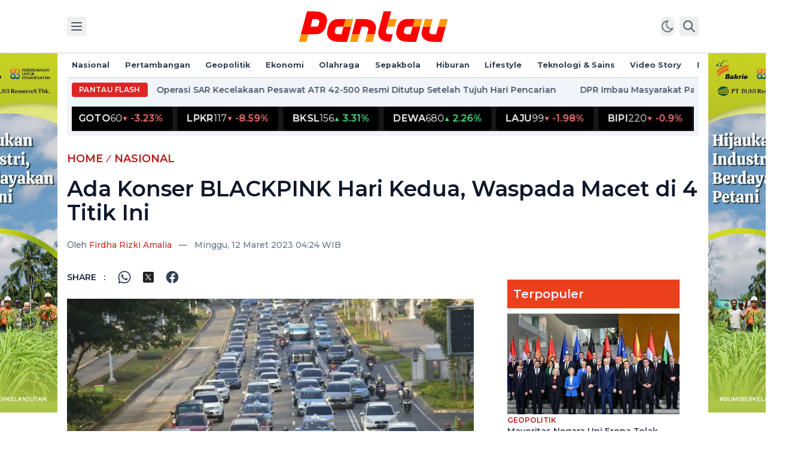

--- FILE ---
content_type: text/html; charset=utf-8
request_url: https://www.pantau.com/nasional/151318/ada-konser-blackpink-hari-kedua-waspada-macet-di-4-titik-ini
body_size: 16807
content:
<!DOCTYPE html><html lang="id" class=""><head><meta charSet="utf-8"/><title>Ada Konser BLACKPINK Hari Kedua, Waspada Macet di 4 Titik Ini - Pantau.com</title><link rel="canonical" href="https://www.pantau.com/nasional/151318/ada-konser-blackpink-hari-kedua-waspada-macet-di-4-titik-ini"/><meta name="title" content="Ada Konser BLACKPINK Hari Kedua, Waspada Macet di 4 Titik Ini - Pantau.com"/><meta name="keywords" content="konser musik,kpop,konser,gbk,blackpink,tmc polda metro jaya,idol kpop"/><meta name="description" content="Ada Konser BLACKPINK Hari Kedua, Waspada Macet di 4 Titik Ini"/><meta name="image" content="https://pantau.sgp1.cdn.digitaloceanspaces.com/images/200319045255-jalanan-jakarta-ditutup-guna-penyemprotan-disinfektan-ini-kata-kominfo.jpg"/><meta name="robots" content="index, follow"/><meta name="google-adsense-account" content="ca-pub-1555150646749076"/><meta name="googlebot" content="index, follow"/><meta name="googlebot-news" content="index, follow"/><meta name="og:title" property="og:title" content="Ada Konser BLACKPINK Hari Kedua, Waspada Macet di 4 Titik Ini"/><meta name="og:type" property="og:type" content="website"/><meta name="og:url" property="og:url" content="https://www.pantau.com/nasional/151318/ada-konser-blackpink-hari-kedua-waspada-macet-di-4-titik-ini"/><meta name="og:description" property="og:description" content="Ada Konser BLACKPINK Hari Kedua, Waspada Macet di 4 Titik Ini"/><meta name="og:image" property="og:image" content="https://pantau.sgp1.cdn.digitaloceanspaces.com/images/200319045255-jalanan-jakarta-ditutup-guna-penyemprotan-disinfektan-ini-kata-kominfo.jpg"/><meta name="og:site_name" property="og:site_name" content="pantau.com"/><meta name="og:image:type" property="og:image:type" content="image/jpeg"/><meta name="og:image:width" property="og:image:width" content="650"/><meta name="og:image:height" property="og:image:height" content="366"/><meta name="viewport" content="width=device-width, initial-scale=1"/><meta name="twitter:dnt" content="on"/><meta name="twitter:card" content="summary"/><meta name="twitter:creator" content="Firdha Rizki Amalia"/><meta name="twitter:title" content="Ada Konser BLACKPINK Hari Kedua, Waspada Macet di 4 Titik Ini"/><meta name="twitter:description" content="Ada Konser BLACKPINK Hari Kedua, Waspada Macet di 4 Titik Ini"/><meta name="twitter:image" content="https://pantau.sgp1.cdn.digitaloceanspaces.com/images/200319045255-jalanan-jakarta-ditutup-guna-penyemprotan-disinfektan-ini-kata-kominfo.jpg"/><script>
        (function(w,d,s,l,i){
          w[l]=w[l]||[];
          w[l].push({'gtm.start': new Date().getTime(),event:'gtm.js'});
          var f=d.getElementsByTagName(s)[0],
              j=d.createElement(s),
              dl=l!='dataLayer'?'&l='+l:'';
          j.async=true;
          j.src='https://www.googletagmanager.com/gtm.js?id='+i+dl;
          f.parentNode.insertBefore(j,f);
        })(window,document,'script','dataLayer','GTM-N3B9HLV');
      </script><script async="" src="https://pagead2.googlesyndication.com/pagead/js/adsbygoogle.js?client=ca-pub-1555150646749076" crossorigin="anonymous"></script><meta name="google-site-verification" content="O4NDJ_RcHwYhWIFOEiqzh3OC_kEN2vOy045BZoGoZ0o"/><script type="application/ld+json">
        {
          "@context": "https://schema.org",
          "@type": "BreadcrumbList",
          "itemListElement": [
            {
              "@type": "ListItem",
              "position": 1,
              "name": "pantau",
              "item": "https://www.pantau.com"
            },
            {
              "@type": "ListItem",
              "position": 2,
              "name": "Nasional",
              "item": "https://www.pantau.com/nasional"
            }
          ]
        }
      </script><script type="application/ld+json">
        {
          "@context": "https://schema.org",
          "@type": "WebPage",
          "headline": "Ada Konser BLACKPINK Hari Kedua, Waspada Macet di 4 Titik Ini",
          "url": "https://www.pantau.com/nasional/151318/ada-konser-blackpink-hari-kedua-waspada-macet-di-4-titik-ini",
          "datePublished": "2023-03-12T11:24:16+07:00",
          "image": "https://pantau.sgp1.cdn.digitaloceanspaces.com/images/200319045255-jalanan-jakarta-ditutup-guna-penyemprotan-disinfektan-ini-kata-kominfo.jpg",
          "thumbnailUrl": "https://pantau.sgp1.cdn.digitaloceanspaces.com/images/200319045255-jalanan-jakarta-ditutup-guna-penyemprotan-disinfektan-ini-kata-kominfo.jpg"
        }
      </script><script type="application/ld+json">
        {
          "@context": "https://schema.org",
          "@type": "NewsArticle",
          "mainEntityOfPage": {
            "@type": "WebPage",
            "@id": "https://www.pantau.com/nasional/151318/ada-konser-blackpink-hari-kedua-waspada-macet-di-4-titik-ini"
          },
          "headline": "Ada Konser BLACKPINK Hari Kedua, Waspada Macet di 4 Titik Ini",
          "image": {
            "@type": "ImageObject",
            "url": "https://pantau.sgp1.cdn.digitaloceanspaces.com/images/200319045255-jalanan-jakarta-ditutup-guna-penyemprotan-disinfektan-ini-kata-kominfo.jpg"
          },
          "datePublished": "2023-03-12T11:24:16+07:00",
          "dateModified": "2023-03-12T11:24:16+07:00",
          "author": {
            "@type": "Person",
            "name": "Firdha Rizki Amalia"
          },
          "publisher": {
            "@type": "Organization",
            "name": "pantaucom",
            "logo": {
              "@type": "ImageObject",
              "url": "https://pantau.sgp1.cdn.digitaloceanspaces.com/static/image/230906-pantau-logo.png"
            }
          },
          "description": "Ada Konser BLACKPINK Hari Kedua, Waspada Macet di 4 Titik Ini"
        }
      </script><meta name="next-head-count" content="34"/><link rel="preconnect" href="https://fonts.googleapis.com"/><link rel="preconnect" href="https://fonts.gstatic.com" crossorigin=""/><link rel="shortcut icon" href="/favicon.ico"/><link rel="apple-touch-icon" sizes="180x180" href="/apple-touch-icon.png"/><link rel="icon" type="image/png" sizes="32x32" href="/favicon-32x32.png"/><link rel="icon" type="image/png" sizes="16x16" href="/favicon-16x16.png"/><link rel="manifest" href="/site.webmanifest"/><link rel="mask-icon" href="/safari-pinned-tab.svg" color="#ff0000"/><meta name="apple-mobile-web-app-title" content="Pantau"/><meta name="application-name" content="Pantau"/><meta name="msapplication-TileColor" content="#000000"/><meta name="theme-color" content="#ffffff"/><script async="" charSet="utf-8" src="//cdn.embedly.com/widgets/platform.js"></script><link rel="preconnect" href="https://fonts.gstatic.com" crossorigin /><link rel="preload" href="/_next/static/css/bd43c6be9c86f6c6.css" as="style"/><link rel="stylesheet" href="/_next/static/css/bd43c6be9c86f6c6.css" data-n-g=""/><noscript data-n-css=""></noscript><script defer="" nomodule="" src="/_next/static/chunks/polyfills-c67a75d1b6f99dc8.js"></script><script src="/_next/static/chunks/webpack-a8152f522ffbca5f.js" defer=""></script><script src="/_next/static/chunks/framework-5666885447fdc3cc.js" defer=""></script><script src="/_next/static/chunks/main-3749e8f175965d00.js" defer=""></script><script src="/_next/static/chunks/pages/_app-b9fa3eb77877055f.js" defer=""></script><script src="/_next/static/chunks/ef6529d7-2b7e3b90bd4daa6a.js" defer=""></script><script src="/_next/static/chunks/3996-1656f583eb36f730.js" defer=""></script><script src="/_next/static/chunks/479-eef376eb5c102e10.js" defer=""></script><script src="/_next/static/chunks/4400-31f8b1f2231c6484.js" defer=""></script><script src="/_next/static/chunks/5611-53d1f9c376e8dfc4.js" defer=""></script><script src="/_next/static/chunks/4589-8b94587b1274dd83.js" defer=""></script><script src="/_next/static/chunks/7585-ed66b9b045f1ea8f.js" defer=""></script><script src="/_next/static/chunks/1763-601fc286ff9698d0.js" defer=""></script><script src="/_next/static/chunks/pages/%5Bcategory%5D/%5Bid%5D/%5Bslug%5D-0fd56f93540f3670.js" defer=""></script><script src="/_next/static/u-CjBwxBOxCenb9q9UNhn/_buildManifest.js" defer=""></script><script src="/_next/static/u-CjBwxBOxCenb9q9UNhn/_ssgManifest.js" defer=""></script><style data-href="https://fonts.googleapis.com/css2?family=Montserrat:wght@400;500;600;700&display=swap">@font-face{font-family:'Montserrat';font-style:normal;font-weight:400;font-display:swap;src:url(https://fonts.gstatic.com/l/font?kit=JTUHjIg1_i6t8kCHKm4532VJOt5-QNFgpCtr6Ew9&skey=7bc19f711c0de8f&v=v31) format('woff')}@font-face{font-family:'Montserrat';font-style:normal;font-weight:500;font-display:swap;src:url(https://fonts.gstatic.com/l/font?kit=JTUHjIg1_i6t8kCHKm4532VJOt5-QNFgpCtZ6Ew9&skey=7bc19f711c0de8f&v=v31) format('woff')}@font-face{font-family:'Montserrat';font-style:normal;font-weight:600;font-display:swap;src:url(https://fonts.gstatic.com/l/font?kit=JTUHjIg1_i6t8kCHKm4532VJOt5-QNFgpCu170w9&skey=7bc19f711c0de8f&v=v31) format('woff')}@font-face{font-family:'Montserrat';font-style:normal;font-weight:700;font-display:swap;src:url(https://fonts.gstatic.com/l/font?kit=JTUHjIg1_i6t8kCHKm4532VJOt5-QNFgpCuM70w9&skey=7bc19f711c0de8f&v=v31) format('woff')}@font-face{font-family:'Montserrat';font-style:normal;font-weight:400;font-display:swap;src:url(https://fonts.gstatic.com/s/montserrat/v31/JTUSjIg1_i6t8kCHKm459WRhyyTh89ZNpQ.woff2) format('woff2');unicode-range:U+0460-052F,U+1C80-1C8A,U+20B4,U+2DE0-2DFF,U+A640-A69F,U+FE2E-FE2F}@font-face{font-family:'Montserrat';font-style:normal;font-weight:400;font-display:swap;src:url(https://fonts.gstatic.com/s/montserrat/v31/JTUSjIg1_i6t8kCHKm459W1hyyTh89ZNpQ.woff2) format('woff2');unicode-range:U+0301,U+0400-045F,U+0490-0491,U+04B0-04B1,U+2116}@font-face{font-family:'Montserrat';font-style:normal;font-weight:400;font-display:swap;src:url(https://fonts.gstatic.com/s/montserrat/v31/JTUSjIg1_i6t8kCHKm459WZhyyTh89ZNpQ.woff2) format('woff2');unicode-range:U+0102-0103,U+0110-0111,U+0128-0129,U+0168-0169,U+01A0-01A1,U+01AF-01B0,U+0300-0301,U+0303-0304,U+0308-0309,U+0323,U+0329,U+1EA0-1EF9,U+20AB}@font-face{font-family:'Montserrat';font-style:normal;font-weight:400;font-display:swap;src:url(https://fonts.gstatic.com/s/montserrat/v31/JTUSjIg1_i6t8kCHKm459WdhyyTh89ZNpQ.woff2) format('woff2');unicode-range:U+0100-02BA,U+02BD-02C5,U+02C7-02CC,U+02CE-02D7,U+02DD-02FF,U+0304,U+0308,U+0329,U+1D00-1DBF,U+1E00-1E9F,U+1EF2-1EFF,U+2020,U+20A0-20AB,U+20AD-20C0,U+2113,U+2C60-2C7F,U+A720-A7FF}@font-face{font-family:'Montserrat';font-style:normal;font-weight:400;font-display:swap;src:url(https://fonts.gstatic.com/s/montserrat/v31/JTUSjIg1_i6t8kCHKm459WlhyyTh89Y.woff2) format('woff2');unicode-range:U+0000-00FF,U+0131,U+0152-0153,U+02BB-02BC,U+02C6,U+02DA,U+02DC,U+0304,U+0308,U+0329,U+2000-206F,U+20AC,U+2122,U+2191,U+2193,U+2212,U+2215,U+FEFF,U+FFFD}@font-face{font-family:'Montserrat';font-style:normal;font-weight:500;font-display:swap;src:url(https://fonts.gstatic.com/s/montserrat/v31/JTUSjIg1_i6t8kCHKm459WRhyyTh89ZNpQ.woff2) format('woff2');unicode-range:U+0460-052F,U+1C80-1C8A,U+20B4,U+2DE0-2DFF,U+A640-A69F,U+FE2E-FE2F}@font-face{font-family:'Montserrat';font-style:normal;font-weight:500;font-display:swap;src:url(https://fonts.gstatic.com/s/montserrat/v31/JTUSjIg1_i6t8kCHKm459W1hyyTh89ZNpQ.woff2) format('woff2');unicode-range:U+0301,U+0400-045F,U+0490-0491,U+04B0-04B1,U+2116}@font-face{font-family:'Montserrat';font-style:normal;font-weight:500;font-display:swap;src:url(https://fonts.gstatic.com/s/montserrat/v31/JTUSjIg1_i6t8kCHKm459WZhyyTh89ZNpQ.woff2) format('woff2');unicode-range:U+0102-0103,U+0110-0111,U+0128-0129,U+0168-0169,U+01A0-01A1,U+01AF-01B0,U+0300-0301,U+0303-0304,U+0308-0309,U+0323,U+0329,U+1EA0-1EF9,U+20AB}@font-face{font-family:'Montserrat';font-style:normal;font-weight:500;font-display:swap;src:url(https://fonts.gstatic.com/s/montserrat/v31/JTUSjIg1_i6t8kCHKm459WdhyyTh89ZNpQ.woff2) format('woff2');unicode-range:U+0100-02BA,U+02BD-02C5,U+02C7-02CC,U+02CE-02D7,U+02DD-02FF,U+0304,U+0308,U+0329,U+1D00-1DBF,U+1E00-1E9F,U+1EF2-1EFF,U+2020,U+20A0-20AB,U+20AD-20C0,U+2113,U+2C60-2C7F,U+A720-A7FF}@font-face{font-family:'Montserrat';font-style:normal;font-weight:500;font-display:swap;src:url(https://fonts.gstatic.com/s/montserrat/v31/JTUSjIg1_i6t8kCHKm459WlhyyTh89Y.woff2) format('woff2');unicode-range:U+0000-00FF,U+0131,U+0152-0153,U+02BB-02BC,U+02C6,U+02DA,U+02DC,U+0304,U+0308,U+0329,U+2000-206F,U+20AC,U+2122,U+2191,U+2193,U+2212,U+2215,U+FEFF,U+FFFD}@font-face{font-family:'Montserrat';font-style:normal;font-weight:600;font-display:swap;src:url(https://fonts.gstatic.com/s/montserrat/v31/JTUSjIg1_i6t8kCHKm459WRhyyTh89ZNpQ.woff2) format('woff2');unicode-range:U+0460-052F,U+1C80-1C8A,U+20B4,U+2DE0-2DFF,U+A640-A69F,U+FE2E-FE2F}@font-face{font-family:'Montserrat';font-style:normal;font-weight:600;font-display:swap;src:url(https://fonts.gstatic.com/s/montserrat/v31/JTUSjIg1_i6t8kCHKm459W1hyyTh89ZNpQ.woff2) format('woff2');unicode-range:U+0301,U+0400-045F,U+0490-0491,U+04B0-04B1,U+2116}@font-face{font-family:'Montserrat';font-style:normal;font-weight:600;font-display:swap;src:url(https://fonts.gstatic.com/s/montserrat/v31/JTUSjIg1_i6t8kCHKm459WZhyyTh89ZNpQ.woff2) format('woff2');unicode-range:U+0102-0103,U+0110-0111,U+0128-0129,U+0168-0169,U+01A0-01A1,U+01AF-01B0,U+0300-0301,U+0303-0304,U+0308-0309,U+0323,U+0329,U+1EA0-1EF9,U+20AB}@font-face{font-family:'Montserrat';font-style:normal;font-weight:600;font-display:swap;src:url(https://fonts.gstatic.com/s/montserrat/v31/JTUSjIg1_i6t8kCHKm459WdhyyTh89ZNpQ.woff2) format('woff2');unicode-range:U+0100-02BA,U+02BD-02C5,U+02C7-02CC,U+02CE-02D7,U+02DD-02FF,U+0304,U+0308,U+0329,U+1D00-1DBF,U+1E00-1E9F,U+1EF2-1EFF,U+2020,U+20A0-20AB,U+20AD-20C0,U+2113,U+2C60-2C7F,U+A720-A7FF}@font-face{font-family:'Montserrat';font-style:normal;font-weight:600;font-display:swap;src:url(https://fonts.gstatic.com/s/montserrat/v31/JTUSjIg1_i6t8kCHKm459WlhyyTh89Y.woff2) format('woff2');unicode-range:U+0000-00FF,U+0131,U+0152-0153,U+02BB-02BC,U+02C6,U+02DA,U+02DC,U+0304,U+0308,U+0329,U+2000-206F,U+20AC,U+2122,U+2191,U+2193,U+2212,U+2215,U+FEFF,U+FFFD}@font-face{font-family:'Montserrat';font-style:normal;font-weight:700;font-display:swap;src:url(https://fonts.gstatic.com/s/montserrat/v31/JTUSjIg1_i6t8kCHKm459WRhyyTh89ZNpQ.woff2) format('woff2');unicode-range:U+0460-052F,U+1C80-1C8A,U+20B4,U+2DE0-2DFF,U+A640-A69F,U+FE2E-FE2F}@font-face{font-family:'Montserrat';font-style:normal;font-weight:700;font-display:swap;src:url(https://fonts.gstatic.com/s/montserrat/v31/JTUSjIg1_i6t8kCHKm459W1hyyTh89ZNpQ.woff2) format('woff2');unicode-range:U+0301,U+0400-045F,U+0490-0491,U+04B0-04B1,U+2116}@font-face{font-family:'Montserrat';font-style:normal;font-weight:700;font-display:swap;src:url(https://fonts.gstatic.com/s/montserrat/v31/JTUSjIg1_i6t8kCHKm459WZhyyTh89ZNpQ.woff2) format('woff2');unicode-range:U+0102-0103,U+0110-0111,U+0128-0129,U+0168-0169,U+01A0-01A1,U+01AF-01B0,U+0300-0301,U+0303-0304,U+0308-0309,U+0323,U+0329,U+1EA0-1EF9,U+20AB}@font-face{font-family:'Montserrat';font-style:normal;font-weight:700;font-display:swap;src:url(https://fonts.gstatic.com/s/montserrat/v31/JTUSjIg1_i6t8kCHKm459WdhyyTh89ZNpQ.woff2) format('woff2');unicode-range:U+0100-02BA,U+02BD-02C5,U+02C7-02CC,U+02CE-02D7,U+02DD-02FF,U+0304,U+0308,U+0329,U+1D00-1DBF,U+1E00-1E9F,U+1EF2-1EFF,U+2020,U+20A0-20AB,U+20AD-20C0,U+2113,U+2C60-2C7F,U+A720-A7FF}@font-face{font-family:'Montserrat';font-style:normal;font-weight:700;font-display:swap;src:url(https://fonts.gstatic.com/s/montserrat/v31/JTUSjIg1_i6t8kCHKm459WlhyyTh89Y.woff2) format('woff2');unicode-range:U+0000-00FF,U+0131,U+0152-0153,U+02BB-02BC,U+02C6,U+02DA,U+02DC,U+0304,U+0308,U+0329,U+2000-206F,U+20AC,U+2122,U+2191,U+2193,U+2212,U+2215,U+FEFF,U+FFFD}</style></head><body class="antialiased text-slate-700 bg-white dark:text-slate-200 dark:bg-zinc-900 overflow-x-hidden"><div id="__next"><!--$--><noscript><iframe src="https://www.googletagmanager.com/ns.html?id=GTM-N3B9HLV" height="0" width="0" style="display:none;visibility:hidden"></iframe></noscript><header class="sticky top-0 z-50 w-full flex-none bg-white dark:bg-zinc-900 border-b border-slate-300 dark:border-zinc-700"><div class="max-w-66r mx-auto py-2.5 px-3 flex justify-between items-center sm:py-3 md:px-2 xl:px-0"><div class="flex space-x-2"><button class="text-slate-600 p-1 rounded hover:bg-slate-100 dark:text-zinc-300 dark:hover:bg-zinc-800" aria-label=""><svg xmlns="http://www.w3.org/2000/svg" class="w-6 h-6" width="24" height="24" viewBox="0 0 24 24" stroke-width="2" stroke="currentColor" fill="none" stroke-linecap="round" stroke-linejoin="round"><path stroke="none" d="M0 0h24v24H0z" fill="none"></path><line x1="4" y1="6" x2="20" y2="6"></line><line x1="4" y1="12" x2="20" y2="12"></line><line x1="4" y1="18" x2="20" y2="18"></line></svg></button></div><a aria-label="Pantau.com" href="/?home"><svg xmlns="http://www.w3.org/2000/svg" fill="none" viewBox="0 0 128 32" class="w-36 h-auto lg:w-64 dark:opacity-95"><path fill="#FF0000" fill-rule="evenodd" d="M75.05 21.84a1.77 1.77 0 01-.52-1.65l.07-.3.98-3.64 3.39-12.7h-6.32l-1.7 6.35-1.19 4.42-.52 1.93-.3 1.15-.02.03-.52 1.94c-.17.75-.32 1.57-.32 2.16 0 .36.03.72.08 1.07.2 1.43.78 2.71 1.8 3.72.66.67 1.4 1.2 2.5 1.61 1.35.51 3.22.83 6.08.95l1.69-6.29h-2.8c-.89 0-1.84-.2-2.38-.75zm-6.12-4.42v-.02.02z" clip-rule="evenodd"></path><path fill="#FF0000" d="M118.18 16.25l-1.7 6.34h-2.77c-.88 0-1.84-.2-2.38-.75a1.96 1.96 0 01-.58-1.4l.5-1.93.6-2.26h-6.33l-.38 1.44c-.48 1.84-.77 2.97-.77 3.84 0 .36.03.72.07 1.06.2 1.44.78 2.72 1.8 3.73a7.57 7.57 0 002.46 1.63c1.54.64 3.51.96 6.08.99h6.34l3.4-12.69h-6.34z"></path><path fill="#FF0000" fill-rule="evenodd" d="M39.17 16.25h6.35l-3.4 12.69h-6.35c-2.57-.03-4.54-.35-6.08-1a7.48 7.48 0 01-2.46-1.62 6.34 6.34 0 01-1.8-3.73 7.97 7.97 0 01.3-3.54l.75-2.8.16-.6c.57-1.6 2.58-5.74 7.84-5.75h6.39l-1.7 6.35zm-6.67 1.2l-.71 2.67-.04.32c-.04.51.2 1.02.58 1.4.54.54 1.5.75 2.38.75h2.74l1.7-6.34h-4.5c-1.38 0-1.94.73-2.15 1.2z" clip-rule="evenodd"></path><path fill="#FF9900" d="M47.22 9.9l-1.7 6.35h-6.35l1.7-6.35h6.35zm51.41 0l-1.7 6.35h6.34l1.7-6.35h-6.34zm6.89 6.35l1.67-6.35h6.31l-1.66 6.35h-6.32zm12.66 0l1.7-6.35h6.34l-1.7 6.35h-6.34zm-42.6 0h6.35l1.7-6.35h-6.35l-1.7 6.35zM57.15 28.94c.56-2.11 1.1-4.23 1.67-6.34h6.32l-1.67 6.34h-6.32zm-12.72 0h6.34l1.7-6.34h-6.34l-1.7 6.34zm-36.31 0H1.78l1.7-6.34h6.34l-1.7 6.34z"></path><path fill="#FF0000" fill-rule="evenodd" d="M23.48 6.18c1 1 1.6 2.29 1.79 3.72a8.02 8.02 0 01-.12 2.88l-.41 1.53c-.2.64-.35 1.3-.52 1.94h-.02c-.1.43-1.73 6.32-8.01 6.32h-.01l-.01.03H3.48l1.7-6.35 3.4-12.7h6.05l.3.01c2.56.02 4.54.34 6.08 1 .98.4 1.79.94 2.47 1.62zm-7.11 10.04c.7 0 1.16-.3 1.46-.63.4-.45.48-.94.62-1.52l.37-1.43c.1-.4.18-.63.08-1.05a1.98 1.98 0 00-.52-.93c-.55-.54-1.5-.75-2.38-.75h-2.78l-1.69 6.31h4.84z" clip-rule="evenodd"></path><path fill="#FF0000" d="M64.42 12.52a7.55 7.55 0 00-2.46-1.62c-1.21-.5-2.7-.82-4.52-.94-1.1-.07-2.2-.06-3.3-.06h-4.6l-3.4 12.7h6.34l1.7-6.34h2.76c.89 0 1.84.2 2.38.75.38.37.59.88.58 1.4l-.66 2.53-.43 1.66h6.33l.36-1.4c.49-1.87.79-3.01.79-3.88 0-.37-.03-.72-.08-1.07a6.37 6.37 0 00-1.79-3.73z"></path><path fill="#FF0000" fill-rule="evenodd" d="M103.27 16.25H96.9l1.73-6.35h-6.4c-5.26.01-7.26 4.15-7.83 5.74l-.16.61-.76 2.8a7.97 7.97 0 00-.29 3.55c.2 1.43.79 2.71 1.8 3.72a7.5 7.5 0 002.46 1.62c1.54.65 3.51.97 6.08 1h6.34l3.4-12.69zm-6.37 0l-1.7 6.34h-2.73c-.89 0-1.84-.2-2.38-.75a1.81 1.81 0 01-.54-1.72l.71-2.68c.22-.46.76-1.19 2.15-1.19h4.5z" clip-rule="evenodd"></path></svg></a><div class="flex space-x-2"><button id="theme-toggle" type="button" class="text-gray-500 dark:text-gray-400 hover:bg-gray-100 dark:hover:bg-gray-700 focus:outline-none focus:ring-4 focus:ring-gray-200 dark:focus:ring-gray-700 rounded-lg text-sm"><svg xmlns="http://www.w3.org/2000/svg" class="w-6 h-6" width="24" height="24" viewBox="0 0 24 24" stroke-width="2" stroke="currentColor" fill="none" stroke-linecap="round" stroke-linejoin="round"><path stroke="none" d="M0 0h24v24H0z" fill="none"></path><path d="M14.828 14.828a4 4 0 1 0 -5.656 -5.656a4 4 0 0 0 5.656 5.656z"></path><path d="M6.343 17.657l-1.414 1.414"></path><path d="M6.343 6.343l-1.414 -1.414"></path><path d="M17.657 6.343l1.414 -1.414"></path><path d="M17.657 17.657l1.414 1.414"></path><path d="M4 12h-2"></path><path d="M12 4v-2"></path><path d="M20 12h2"></path><path d="M12 20v2"></path></svg></button><button class="text-slate-600 p-1 rounded hover:bg-slate-100 dark:text-zinc-300 dark:hover:bg-zinc-800"><svg xmlns="http://www.w3.org/2000/svg" class="w-6 h-6" width="24" height="24" viewBox="0 0 24 24" stroke-width="2" stroke="currentColor" fill="none" stroke-linecap="round" stroke-linejoin="round"><path stroke="none" d="M0 0h24v24H0z" fill="none"></path><circle cx="10" cy="10" r="7"></circle><line x1="21" y1="21" x2="15" y2="15"></line></svg></button></div></div></header><div class="flex-none hidden xl:block sticky top-[5.5rem]"><div class="max-w-66r mx-auto relative ads-skyscrapper"><div class="absolute -left-44 top-0"><div class="bg-slate-50 w-40 h-[600px] flex justify-center items-center"><a target="_blank" rel="noreferrer" href="https://www.instagram.com/ptbumiresources/"><img alt="BUMI - Hijaukan Dunia Pendidikan - Left" loading="lazy" width="160" height="600" decoding="async" data-nimg="1" style="color:transparent" srcSet="/_next/image?url=https%3A%2F%2Fpantau.sgp1.cdn.digitaloceanspaces.com%2Fcampaigns%2F20250506-5831-skin-2-2.png&amp;w=256&amp;q=75 1x, /_next/image?url=https%3A%2F%2Fpantau.sgp1.cdn.digitaloceanspaces.com%2Fcampaigns%2F20250506-5831-skin-2-2.png&amp;w=384&amp;q=75 2x" src="/_next/image?url=https%3A%2F%2Fpantau.sgp1.cdn.digitaloceanspaces.com%2Fcampaigns%2F20250506-5831-skin-2-2.png&amp;w=384&amp;q=75"/></a></div></div><div class="absolute -right-44 top-0"><div class="bg-slate-50 w-40 h-[600px] flex justify-center items-center"><a target="_blank" rel="noreferrer" href="https://www.instagram.com/ptbumiresources/"><img alt="BUMI - Hijaukan Dunia Pendidikan" loading="lazy" width="160" height="600" decoding="async" data-nimg="1" style="color:transparent" srcSet="/_next/image?url=https%3A%2F%2Fpantau.sgp1.cdn.digitaloceanspaces.com%2Fcampaigns%2F20250506-5849-skin-2-2.png&amp;w=256&amp;q=75 1x, /_next/image?url=https%3A%2F%2Fpantau.sgp1.cdn.digitaloceanspaces.com%2Fcampaigns%2F20250506-5849-skin-2-2.png&amp;w=384&amp;q=75 2x" src="/_next/image?url=https%3A%2F%2Fpantau.sgp1.cdn.digitaloceanspaces.com%2Fcampaigns%2F20250506-5849-skin-2-2.png&amp;w=384&amp;q=75"/></a></div></div></div></div><div class="w-full flex-none overflow-hidden"><div class="max-w-66r mx-auto flex justify-between items-center border-b border-slate-300 dark:border-zinc-700 overflow-x-auto md:p-2"><nav class="shrink-0 text-sm leading-6 font-semibold px-3 py-1.5 md:font-bold md:p-0"><ul class="flex items-center space-x-5 md:space-x-6"><li class="shrink-0 navmenu"><a class="hover:text-red-700 dark:hover:text-red-500" href="/nasional">Nasional</a></li><li class="shrink-0 navmenu"><a class="hover:text-red-700 dark:hover:text-red-500" href="/pertambangan">Pertambangan</a></li><li class="shrink-0 navmenu"><a class="hover:text-red-700 dark:hover:text-red-500" href="/geopolitik">Geopolitik</a></li><li class="shrink-0 navmenu"><a class="hover:text-red-700 dark:hover:text-red-500" href="/ekonomi">Ekonomi</a></li><li class="shrink-0 navmenu"><a class="hover:text-red-700 dark:hover:text-red-500" href="/olahraga">Olahraga</a></li><li class="shrink-0 navmenu"><a class="hover:text-red-700 dark:hover:text-red-500" href="/sepakbola">Sepakbola</a></li><li class="shrink-0 navmenu"><a class="hover:text-red-700 dark:hover:text-red-500" href="/hiburan">Hiburan</a></li><li class="shrink-0 navmenu"><a class="hover:text-red-700 dark:hover:text-red-500" href="/lifestyle">Lifestyle</a></li><li class="shrink-0 navmenu"><a class="hover:text-red-700 dark:hover:text-red-500" href="/teknologi-sains">Teknologi &amp; Sains</a></li><li class="shrink-0 navmenu"><a class="hover:text-red-700 dark:hover:text-red-500" href="/video-story">Video Story</a></li><li class="shrink-0 navmenu"><a class="hover:text-red-700 dark:hover:text-red-500" href="/report">Report</a></li></ul></nav></div></div><div class="flex-none"><div class="bg-slate-100 dark:bg-black/50 max-w-66r mx-auto p-1 flex items-center space-x-1 md:space-x-2 md:p-2"><span class="text-white text-xs font-accent font-semibold uppercase rounded inline-flex items-center shrink-0 md:tracking-wide px-1.5 py-0.5 md:px-3 md:py-1 bg-red-600">Pantau Flash</span></div><div class="bg-slate-100 dark:bg-black/50 max-w-66r mx-auto p-1 flex items-center space-x-1 md:space-x-2 md:p-2"><div class="overflow-hidden w-full bg-black/90 text-white border-b border-white/10"><div class="flex items-center whitespace-nowrap will-change-transform"><div class="px-4 py-2 text-gray-400">No market data</div></div></div></div></div><main class="pb-20"><div class="flex-none"><div class="max-w-66r mx-auto px-3 md:px-2 xl:px-0 pt-6 pb-8"><div><a class="md:text-lg text-red-700 font-accent font-semibold uppercase" href="/">HOME</a><span class="text-red-700 font-semibold font-accent">  ⁄  </span><a class="md:text-lg text-red-700 font-accent font-semibold uppercase" href="/nasional">Nasional</a></div><h1 class="text-2xl lg:text-4xl text-slate-900 font-accent font-semibold pt-2 pb-4 md:pt-4 md:pb-6 dark:text-slate-200">Ada Konser BLACKPINK Hari Kedua, Waspada Macet di 4 Titik Ini</h1><div class="text-sm flex flex-col md:flex-row md:space-x-3"><div><span>Oleh </span><span class="text-red-600 font-medium">Firdha Rizki Amalia</span></div><span class="hidden md:inline-block">—</span><time class=" shrink-0 text-slate-500 font-medium" dateTime="2023-03-12T11:24:16+07:00">Minggu, 12 Maret 2023 04:24 WIB</time></div></div></div><div class="flex-none"><div class="max-w-66r mx-auto flex max-md:flex-col px-3 md:px-2 xl:px-0"><article class="w-full md:w-4/6 mb-6 md:mb-0 md:pr-6"><div><dl class="text-sm grid grid-cols-[max-content_1fr] gap-5"><dt class="font-bold text-sm text-gray-800 dark:text-gray-200 flex justify-end items-center">SHARE   :</dt><ul class="flex items-center space-x-4"><li class="shrink-0"><a class="hover:text-slate-700 dark:hover:text-slate-200" href="https://wa.me/?text=Ada%20Konser%20BLACKPINK%20Hari%20Kedua%2C%20Waspada%20Macet%20di%204%20Titik%20Ini%0A%0Ahttps%3A%2F%2Fwww.pantau.com%2Fnasional%2F151318%2Fada-konser-blackpink-hari-kedua-waspada-macet-di-4-titik-ini%0A%0ABaca berita aktual lainnya di https://pantau.com" target="_blank" rel="noopener noreferrer"><svg xmlns="http://www.w3.org/2000/svg" fill="currentColor" viewBox="0 0 448 512" class="w-6 h-6"><path d="M380.9 97.1C339 55.1 283.2 32 223.9 32c-122.4 0-222 99.6-222 222 0 39.1 10.2 77.3 29.6 111L0 480l117.7-30.9c32.4 17.7 68.9 27 106.1 27h.1c122.3 0 224.1-99.6 224.1-222 0-59.3-25.2-115-67.1-157zm-157 341.6c-33.2 0-65.7-8.9-94-25.7l-6.7-4-69.8 18.3L72 359.2l-4.4-7c-18.5-29.4-28.2-63.3-28.2-98.2 0-101.7 82.8-184.5 184.6-184.5 49.3 0 95.6 19.2 130.4 54.1 34.8 34.9 56.2 81.2 56.1 130.5 0 101.8-84.9 184.6-186.6 184.6zm101.2-138.2c-5.5-2.8-32.8-16.2-37.9-18-5.1-1.9-8.8-2.8-12.5 2.8-3.7 5.6-14.3 18-17.6 21.8-3.2 3.7-6.5 4.2-12 1.4-32.6-16.3-54-29.1-75.5-66-5.7-9.8 5.7-9.1 16.3-30.3 1.8-3.7 .9-6.9-.5-9.7-1.4-2.8-12.5-30.1-17.1-41.2-4.5-10.8-9.1-9.3-12.5-9.5-3.2-.2-6.9-.2-10.6-.2-3.7 0-9.7 1.4-14.8 6.9-5.1 5.6-19.4 19-19.4 46.3 0 27.3 19.9 53.7 22.6 57.4 2.8 3.7 39.1 59.7 94.8 83.8 35.2 15.2 49 16.5 66.6 13.9 10.7-1.6 32.8-13.4 37.4-26.4 4.6-13 4.6-24.1 3.2-26.4-1.3-2.5-5-3.9-10.5-6.6z"></path></svg></a></li><li class="shrink-0"><a class="hover:text-slate-700 dark:hover:text-slate-200" href="https://twitter.com/intent/tweet?text=Ada%20Konser%20BLACKPINK%20Hari%20Kedua%2C%20Waspada%20Macet%20di%204%20Titik%20Ini%0A%0Ahttps%3A%2F%2Fwww.pantau.com%2Fnasional%2F151318%2Fada-konser-blackpink-hari-kedua-waspada-macet-di-4-titik-ini" target="_blank" rel="noopener noreferrer"><svg xmlns="http://www.w3.org/2000/svg" viewBox="0 0 48 48" fill="currentColor" class="w-6 h-6"><path fill="#212121" fill-rule="evenodd" d="M38,42H10c-2.209,0-4-1.791-4-4V10c0-2.209,1.791-4,4-4h28 c2.209,0,4,1.791,4,4v28C42,40.209,40.209,42,38,42z" clip-rule="evenodd"></path><path fill="#fff" d="M34.257,34h-6.437L13.829,14h6.437L34.257,34z M28.587,32.304h2.563L19.499,15.696h-2.563 L28.587,32.304z"></path><polygon fill="#fff" points="15.866,34 23.069,25.656 22.127,24.407 13.823,34"></polygon><polygon fill="#fff" points="24.45,21.721 25.355,23.01 33.136,14 31.136,14"></polygon></svg></a></li><li class="shrink-0"><a class="hover:text-slate-700 dark:hover:text-slate-200" href="https://www.facebook.com/sharer/sharer.php?u=https%3A%2F%2Fwww.pantau.com%2Fnasional%2F151318%2Fada-konser-blackpink-hari-kedua-waspada-macet-di-4-titik-ini" target="_blank" rel="noopener noreferrer"><svg xmlns="http://www.w3.org/2000/svg" viewBox="0 0 16 16" fill="currentColor" class="w-6 h-6"><path fill-rule="evenodd" d="M14.89 8a6.89 6.89 0 10-7.97 6.8V10H5.17V8h1.75V6.48c0-1.72 1.03-2.68 2.6-2.68.76 0 1.55.14 1.55.14v1.7h-.87c-.86 0-1.12.52-1.12 1.07V8h1.9l-.3 2h-1.6v4.8a6.9 6.9 0 005.8-6.8z" clip-rule="evenodd"></path></svg></a></li></ul></dl><br/></div><figure class="w-full"><img id="151318" alt="Ada Konser BLACKPINK Hari Kedua, Waspada Macet di 4 Titik Ini" loading="eager" width="1000" height="600" decoding="async" data-nimg="1" class="object-cover w-full" style="color:transparent;background-size:cover;background-position:50% 50%;background-repeat:no-repeat;background-image:url(&quot;data:image/svg+xml;charset=utf-8,%3Csvg xmlns=&#x27;http://www.w3.org/2000/svg&#x27; viewBox=&#x27;0 0 1000 600&#x27;%3E%3Cfilter id=&#x27;b&#x27; color-interpolation-filters=&#x27;sRGB&#x27;%3E%3CfeGaussianBlur stdDeviation=&#x27;20&#x27;/%3E%3CfeColorMatrix values=&#x27;1 0 0 0 0 0 1 0 0 0 0 0 1 0 0 0 0 0 100 -1&#x27; result=&#x27;s&#x27;/%3E%3CfeFlood x=&#x27;0&#x27; y=&#x27;0&#x27; width=&#x27;100%25&#x27; height=&#x27;100%25&#x27;/%3E%3CfeComposite operator=&#x27;out&#x27; in=&#x27;s&#x27;/%3E%3CfeComposite in2=&#x27;SourceGraphic&#x27;/%3E%3CfeGaussianBlur stdDeviation=&#x27;20&#x27;/%3E%3C/filter%3E%3Cimage width=&#x27;100%25&#x27; height=&#x27;100%25&#x27; x=&#x27;0&#x27; y=&#x27;0&#x27; preserveAspectRatio=&#x27;none&#x27; style=&#x27;filter: url(%23b);&#x27; href=&#x27;[data-uri]&#x27;/%3E%3C/svg%3E&quot;)" srcSet="/_next/image?url=https%3A%2F%2Fpantau.sgp1.cdn.digitaloceanspaces.com%2Fimages%2F200319045255-jalanan-jakarta-ditutup-guna-penyemprotan-disinfektan-ini-kata-kominfo.jpg&amp;w=1080&amp;q=75 1x, /_next/image?url=https%3A%2F%2Fpantau.sgp1.cdn.digitaloceanspaces.com%2Fimages%2F200319045255-jalanan-jakarta-ditutup-guna-penyemprotan-disinfektan-ini-kata-kominfo.jpg&amp;w=2048&amp;q=75 2x" src="/_next/image?url=https%3A%2F%2Fpantau.sgp1.cdn.digitaloceanspaces.com%2Fimages%2F200319045255-jalanan-jakarta-ditutup-guna-penyemprotan-disinfektan-ini-kata-kominfo.jpg&amp;w=2048&amp;q=75"/></figure><div class="prose font-poppins my-10 dark:prose-invert"><em><strong>Pantau -</strong> </em>Hari kedua konser BLACKPINK, kembali digelar di Stadion Gelora Bung Karno (GBK). Dengan adanya konser <em>girl band</em> asal Korea Selatan itu, TMC Polda Metro Jaya meminta masyarakat menghindari kawasan seputar Stadion GBK, Senayan, Jakarta Pusat.<br />
<br />
"Hindari seputaran GBK pukul 13.00-23.00 WIB. Dikarenakan ada kegiatan konser musik di GBK," ujar TMC Polda Metro Jaya dalam akun Twitternya. @TMCPoldaMetro, seperti dilihat <em>Pantau.com</em>, Minggu (12/3/2023).<br />
<br />
Berikut jalan-jalan yang perlu dihindari masyarakat:<br />
<ol><br />
 	<li>Jalan Jendral Sudirman</li><br />
 	<li>Jalan Gatot Subroto</li><br />
 	<li>Jalan Asia Afrika</li><br />
 	<li>Jalan Gerbang Pemuda</li><br />
</ol><br />
Diketahui, iME Indonesia selaku promotor telah mengumumkan bahwa konser hari kedua itu akan berlangsung lebih awal yakni pukul 18.30 WIB.</div><div class="flex flex-wrap space-x-3 space-x-reverse space-y-3 py-8"><span class="hidden"></span><a class="text-red-700 text-xs font-medium rounded-lg bg-slate-50 border border-slate-200 px-3 h-6 flex justify-center items-center shrink-0 hover:bg-slate-200 dark:text-red-500 dark:border-transparent dark:bg-white/5 dark:hover:bg-white/10" href="/tag/Konser%20Musik"><span class="mr-px">#</span>Konser Musik</a><a class="text-red-700 text-xs font-medium rounded-lg bg-slate-50 border border-slate-200 px-3 h-6 flex justify-center items-center shrink-0 hover:bg-slate-200 dark:text-red-500 dark:border-transparent dark:bg-white/5 dark:hover:bg-white/10" href="/tag/Kpop"><span class="mr-px">#</span>Kpop</a><a class="text-red-700 text-xs font-medium rounded-lg bg-slate-50 border border-slate-200 px-3 h-6 flex justify-center items-center shrink-0 hover:bg-slate-200 dark:text-red-500 dark:border-transparent dark:bg-white/5 dark:hover:bg-white/10" href="/tag/Konser"><span class="mr-px">#</span>Konser</a><a class="text-red-700 text-xs font-medium rounded-lg bg-slate-50 border border-slate-200 px-3 h-6 flex justify-center items-center shrink-0 hover:bg-slate-200 dark:text-red-500 dark:border-transparent dark:bg-white/5 dark:hover:bg-white/10" href="/tag/GBK"><span class="mr-px">#</span>GBK</a><a class="text-red-700 text-xs font-medium rounded-lg bg-slate-50 border border-slate-200 px-3 h-6 flex justify-center items-center shrink-0 hover:bg-slate-200 dark:text-red-500 dark:border-transparent dark:bg-white/5 dark:hover:bg-white/10" href="/tag/Blackpink"><span class="mr-px">#</span>Blackpink</a><a class="text-red-700 text-xs font-medium rounded-lg bg-slate-50 border border-slate-200 px-3 h-6 flex justify-center items-center shrink-0 hover:bg-slate-200 dark:text-red-500 dark:border-transparent dark:bg-white/5 dark:hover:bg-white/10" href="/tag/TMC%20Polda%20Metro%20Jaya"><span class="mr-px">#</span>TMC Polda Metro Jaya</a><a class="text-red-700 text-xs font-medium rounded-lg bg-slate-50 border border-slate-200 px-3 h-6 flex justify-center items-center shrink-0 hover:bg-slate-200 dark:text-red-500 dark:border-transparent dark:bg-white/5 dark:hover:bg-white/10" href="/tag/Idol%20Kpop"><span class="mr-px">#</span>Idol Kpop</a></div><div class="bg-slate-50 p-4 border-y border-slate-300 dark:bg-white/5 dark:border-zinc-700"><dl class="text-sm grid grid-cols-[max-content_1fr] gap-2"><dt class="font-semibold flex justify-end">Penulis :</dt><dd>Firdha Rizki Amalia</dd></dl></div></article><div class="w-full md:w-2/6"><div class="flex flex-col gap-y-4 px-3 sm:px-6 lg:px-8 py-4"><div class="cat_segmentNews"><h3 class="text-xl text-700 font-accent font-bold">Terpopuler</h3></div><div class="space-y-2 divide-y divide-slate-200 dark:divide-zinc-700"><div class="flex border-t border-slate-200 dark:border-zinc-700 md:hidden"><a class="shrink-0 w-36 md:w-40" href="/geopolitik/318753/mayoritas-negara-uni-eropa-tolak-dewan-perdamaian-gaza-bentukan-as-karena-libatkan-rusia-dan-singkirkan-pbb"><img id="https://pantau.sgp1.cdn.digitaloceanspaces.com/images/20260121-5541-screenshot-2026-01-21-225528.jpg" alt="Mayoritas Negara Uni Eropa Tolak Dewan Perdamaian Gaza Bentukan AS karena Libatkan Rusia dan Singkirkan PBB" loading="eager" width="600" height="400" decoding="async" data-nimg="1" class="w-full aspect-[3/2] object-cover" style="color:transparent;background-size:cover;background-position:50% 50%;background-repeat:no-repeat;background-image:url(&quot;data:image/svg+xml;charset=utf-8,%3Csvg xmlns=&#x27;http://www.w3.org/2000/svg&#x27; viewBox=&#x27;0 0 600 400&#x27;%3E%3Cfilter id=&#x27;b&#x27; color-interpolation-filters=&#x27;sRGB&#x27;%3E%3CfeGaussianBlur stdDeviation=&#x27;20&#x27;/%3E%3CfeColorMatrix values=&#x27;1 0 0 0 0 0 1 0 0 0 0 0 1 0 0 0 0 0 100 -1&#x27; result=&#x27;s&#x27;/%3E%3CfeFlood x=&#x27;0&#x27; y=&#x27;0&#x27; width=&#x27;100%25&#x27; height=&#x27;100%25&#x27;/%3E%3CfeComposite operator=&#x27;out&#x27; in=&#x27;s&#x27;/%3E%3CfeComposite in2=&#x27;SourceGraphic&#x27;/%3E%3CfeGaussianBlur stdDeviation=&#x27;20&#x27;/%3E%3C/filter%3E%3Cimage width=&#x27;100%25&#x27; height=&#x27;100%25&#x27; x=&#x27;0&#x27; y=&#x27;0&#x27; preserveAspectRatio=&#x27;none&#x27; style=&#x27;filter: url(%23b);&#x27; href=&#x27;[data-uri]&#x27;/%3E%3C/svg%3E&quot;)" srcSet="/_next/image?url=https%3A%2F%2Fpantau.sgp1.cdn.digitaloceanspaces.com%2Fimages%2F20260121-5541-screenshot-2026-01-21-225528.jpg&amp;w=640&amp;q=75 1x, /_next/image?url=https%3A%2F%2Fpantau.sgp1.cdn.digitaloceanspaces.com%2Fimages%2F20260121-5541-screenshot-2026-01-21-225528.jpg&amp;w=1200&amp;q=75 2x" src="/_next/image?url=https%3A%2F%2Fpantau.sgp1.cdn.digitaloceanspaces.com%2Fimages%2F20260121-5541-screenshot-2026-01-21-225528.jpg&amp;w=1200&amp;q=75"/></a><div class="w-3/4 flex flex-col gap-y-1 pt-1 md:pt-2 pl-2 md:pl-4 items-start"><div class="flex items-baseline gap-x-4 text-xs font-semibold flex-col"><a class="text-red-700 font-semibold font-accent uppercase dark:text-red-500" href="/geopolitik">Geopolitik</a><time class=" shrink-0 text-slate-500 font-medium" dateTime="2026-01-22T00:22:00+07:00">Rabu, 21 Jan 2026 17:22 WIB</time></div><h2 class="max-md:text-sm max-md:leading-tight font-bold hover:underline"><a href="/geopolitik/318753/mayoritas-negara-uni-eropa-tolak-dewan-perdamaian-gaza-bentukan-as-karena-libatkan-rusia-dan-singkirkan-pbb">Mayoritas Negara Uni Eropa Tolak Dewan Perdamaian Gaza Bentukan AS karena Libatkan Rusia dan Singkirkan PBB</a></h2></div></div><article class="flex flex-col gap-y-2 max-md:hidden"><a class="inline-flex" href="/geopolitik/318753/mayoritas-negara-uni-eropa-tolak-dewan-perdamaian-gaza-bentukan-as-karena-libatkan-rusia-dan-singkirkan-pbb"><img id="https://pantau.sgp1.cdn.digitaloceanspaces.com/images/20260121-5541-screenshot-2026-01-21-225528.jpg" alt="Mayoritas Negara Uni Eropa Tolak Dewan Perdamaian Gaza Bentukan AS karena Libatkan Rusia dan Singkirkan PBB" loading="eager" width="1200" height="800" decoding="async" data-nimg="1" class="aspect-[3/2] object-cover w-full" style="color:transparent;background-size:cover;background-position:50% 50%;background-repeat:no-repeat;background-image:url(&quot;data:image/svg+xml;charset=utf-8,%3Csvg xmlns=&#x27;http://www.w3.org/2000/svg&#x27; viewBox=&#x27;0 0 1200 800&#x27;%3E%3Cfilter id=&#x27;b&#x27; color-interpolation-filters=&#x27;sRGB&#x27;%3E%3CfeGaussianBlur stdDeviation=&#x27;20&#x27;/%3E%3CfeColorMatrix values=&#x27;1 0 0 0 0 0 1 0 0 0 0 0 1 0 0 0 0 0 100 -1&#x27; result=&#x27;s&#x27;/%3E%3CfeFlood x=&#x27;0&#x27; y=&#x27;0&#x27; width=&#x27;100%25&#x27; height=&#x27;100%25&#x27;/%3E%3CfeComposite operator=&#x27;out&#x27; in=&#x27;s&#x27;/%3E%3CfeComposite in2=&#x27;SourceGraphic&#x27;/%3E%3CfeGaussianBlur stdDeviation=&#x27;20&#x27;/%3E%3C/filter%3E%3Cimage width=&#x27;100%25&#x27; height=&#x27;100%25&#x27; x=&#x27;0&#x27; y=&#x27;0&#x27; preserveAspectRatio=&#x27;none&#x27; style=&#x27;filter: url(%23b);&#x27; href=&#x27;[data-uri]&#x27;/%3E%3C/svg%3E&quot;)" srcSet="/_next/image?url=https%3A%2F%2Fpantau.sgp1.cdn.digitaloceanspaces.com%2Fimages%2F20260121-5541-screenshot-2026-01-21-225528.jpg&amp;w=1200&amp;q=75 1x, /_next/image?url=https%3A%2F%2Fpantau.sgp1.cdn.digitaloceanspaces.com%2Fimages%2F20260121-5541-screenshot-2026-01-21-225528.jpg&amp;w=3840&amp;q=75 2x" src="/_next/image?url=https%3A%2F%2Fpantau.sgp1.cdn.digitaloceanspaces.com%2Fimages%2F20260121-5541-screenshot-2026-01-21-225528.jpg&amp;w=3840&amp;q=75"/></a><div class="flex flex-col gap-y-1 pt-0.5"><div class="inline-flex flex-wrap items-baseline gap-x-3 lg:gap-x-4 text-xs"><a class="text-red-700 font-semibold font-accent uppercase dark:text-red-500" href="/geopolitik">Geopolitik</a></div><h2 class="text-sm font-bold hover:underline"><a class="clamp-text" href="/geopolitik/318753/mayoritas-negara-uni-eropa-tolak-dewan-perdamaian-gaza-bentukan-as-karena-libatkan-rusia-dan-singkirkan-pbb">Mayoritas Negara Uni Eropa Tolak Dewan Perdamaian Gaza Bentukan AS karena Libatkan Rusia dan Singkirkan PBB</a></h2></div></article><article class="flex flex-col"><div class="flex flex-col gap-y-1 pt-2"><div class="inline-flex items-baseline gap-x-4 text-xs"><a class="font-semibold text-red-700 font-accent uppercase dark:text-red-500" href="/nasional">Nasional</a></div><h2 class="text-sm font-bold hover:underline"><a href="/nasional/318975/wna-singapura-dideportasi-dari-tanjungpinang-karena-overstay-lebih-dari-dua-bulan">WNA Singapura Dideportasi dari Tanjungpinang karena Overstay Lebih dari Dua Bulan</a></h2></div></article><article class="flex flex-col"><div class="flex flex-col gap-y-1 pt-2"><div class="inline-flex items-baseline gap-x-4 text-xs"><a class="font-semibold text-red-700 font-accent uppercase dark:text-red-500" href="/ekonomi">Ekonomi</a></div><h2 class="text-sm font-bold hover:underline"><a href="/ekonomi/318768/indonesia-naikkan-harga-nikel-dunia-hingga-30-persen-tunjukkan-diri-sebagai-nakhoda-pasar-global">Indonesia Naikkan Harga Nikel Dunia hingga 30 Persen, Tunjukkan Diri sebagai Nakhoda Pasar Global</a></h2></div></article><article class="flex flex-col"><div class="flex flex-col gap-y-1 pt-2"><div class="inline-flex items-baseline gap-x-4 text-xs"><a class="font-semibold text-red-700 font-accent uppercase dark:text-red-500" href="/ekonomi">Ekonomi</a></div><h2 class="text-sm font-bold hover:underline"><a href="/ekonomi/319009/wamenag-tekankan-kua-sebagai-wajah-kementerian-agama-dorong-peningkatan-layanan-yang-inklusif-dan-responsif">Wamenag Tekankan KUA sebagai Wajah Kementerian Agama, Dorong Peningkatan Layanan yang Inklusif dan Responsif</a></h2></div></article><article class="flex flex-col"><div class="flex flex-col gap-y-1 pt-2"><div class="inline-flex items-baseline gap-x-4 text-xs"><a class="font-semibold text-red-700 font-accent uppercase dark:text-red-500" href="/ekonomi">Ekonomi</a></div><h2 class="text-sm font-bold hover:underline"><a href="/ekonomi/319253/sinergi-perkebunan-dan-perhutanan-sosial-jadi-fondasi-hutan-lestari-dan-pekebun-sejahtera">Sinergi Perkebunan dan Perhutanan Sosial Jadi Fondasi Hutan Lestari dan Pekebun Sejahtera</a></h2></div></article></div></div><div class="bg-slate-100 flex flex-col gap-y-4 px-3 sm:px-6 lg:px-8 py-4 border-t-[3px] border-red-600 dark:bg-white/5"><h3 class="text-xl text-red-700 font-accent font-bold dark:text-red-600">Pilihan Redaksi</h3><ol class="space-y-4"><li class="flex space-x-4"><div class=" bg-orange-500 rounded h-6 w-6 p-1 flex items-center justify-center shrink-0"><span class="font-accent font-semibold text-base text-slate-100 leading-none">1</span></div><a class="text-slate-600 font-bold hover:underline md:h-12 overflow-hidden dark:text-slate-300" href="/sepakbola/319230/nottingham-forest-resmi-pinjam-penyerang-lorenzo-lucca-dari-napoli-hingga-akhir-musim-20252026">Nottingham Forest Resmi Pinjam Penyerang Lorenzo Lucca dari Napoli hingga Akhir Musim 2025/2026</a></li><li class="flex space-x-4"><div class=" bg-orange-500 rounded h-6 w-6 p-1 flex items-center justify-center shrink-0"><span class="font-accent font-semibold text-base text-slate-100 leading-none">2</span></div><a class="text-slate-600 font-bold hover:underline md:h-12 overflow-hidden dark:text-slate-300" href="/sepakbola/319229/jordi-amat-sambut-positif-kedatangan-shayne-pattynama-dan-siap-bantu-adaptasi-di-persija">Jordi Amat Sambut Positif Kedatangan Shayne Pattynama dan Siap Bantu Adaptasi di Persija</a></li><li class="flex space-x-4"><div class=" bg-orange-500 rounded h-6 w-6 p-1 flex items-center justify-center shrink-0"><span class="font-accent font-semibold text-base text-slate-100 leading-none">3</span></div><a class="text-slate-600 font-bold hover:underline md:h-12 overflow-hidden dark:text-slate-300" href="/geopolitik/319220/trump-usulkan-nato-diuji-untuk-lindungi-perbatasan-as-dari-imigran-ilegal">Trump Usulkan NATO Diuji untuk Lindungi Perbatasan AS dari Imigran Ilegal</a></li><li class="flex space-x-4"><div class=" bg-orange-500 rounded h-6 w-6 p-1 flex items-center justify-center shrink-0"><span class="font-accent font-semibold text-base text-slate-100 leading-none">4</span></div><a class="text-slate-600 font-bold hover:underline md:h-12 overflow-hidden dark:text-slate-300" href="/nasional/319219/operasi-sar-kecelakaan-pesawat-atr-42-500-resmi-ditutup-setelah-tujuh-hari-pencarian">Operasi SAR Kecelakaan Pesawat ATR 42-500 Resmi Ditutup Setelah Tujuh Hari Pencarian</a></li><li class="flex space-x-4"><div class=" bg-orange-500 rounded h-6 w-6 p-1 flex items-center justify-center shrink-0"><span class="font-accent font-semibold text-base text-slate-100 leading-none">5</span></div><a class="text-slate-600 font-bold hover:underline md:h-12 overflow-hidden dark:text-slate-300" href="/ekonomi/319218/penjualan-tiket-kereta-api-untuk-angkutan-lebaran-2026-dimulai-25-januari-kai-terapkan-skema-h-45">Penjualan Tiket Kereta Api untuk Angkutan Lebaran 2026 Dimulai 25 Januari, KAI Terapkan Skema H-45</a></li></ol></div><div id="ads-s-1" class="w-full flex-none my-2"><div class="mx-auto max-w-[310px] flex justify-center items-center p-1"></div></div></div></div></div><div class="flex-none my-10"><div class="max-w-66r mx-auto max-sm:px-3 md:max-xl:px-2 pb-24"><h3 class="text-2xl text-slate-800 font-accent font-bold py-6 dark:text-slate-200">Berita Terkait</h3><div class="grid md:grid-cols-2 gap-3 lg:gap-6"><div class="flex border-t border-slate-200 dark:border-zinc-700"><a class="shrink-0 w-36 md:w-40" href="/hiburan/318818/jisoo-blackpink-dan-seo-in-guk-bintangi-drama-romantis-baru-netflix-boyfriend-on-demand"><img id="https://pantau.sgp1.cdn.digitaloceanspaces.com/images/20260122-3920-screenshot_58.jpg" alt="Jisoo BLACKPINK dan Seo In Guk Bintangi Drama Romantis Baru Netflix &quot;Boyfriend on Demand&quot;" loading="eager" width="600" height="400" decoding="async" data-nimg="1" class="w-full aspect-[3/2] object-cover" style="color:transparent;background-size:cover;background-position:50% 50%;background-repeat:no-repeat;background-image:url(&quot;data:image/svg+xml;charset=utf-8,%3Csvg xmlns=&#x27;http://www.w3.org/2000/svg&#x27; viewBox=&#x27;0 0 600 400&#x27;%3E%3Cfilter id=&#x27;b&#x27; color-interpolation-filters=&#x27;sRGB&#x27;%3E%3CfeGaussianBlur stdDeviation=&#x27;20&#x27;/%3E%3CfeColorMatrix values=&#x27;1 0 0 0 0 0 1 0 0 0 0 0 1 0 0 0 0 0 100 -1&#x27; result=&#x27;s&#x27;/%3E%3CfeFlood x=&#x27;0&#x27; y=&#x27;0&#x27; width=&#x27;100%25&#x27; height=&#x27;100%25&#x27;/%3E%3CfeComposite operator=&#x27;out&#x27; in=&#x27;s&#x27;/%3E%3CfeComposite in2=&#x27;SourceGraphic&#x27;/%3E%3CfeGaussianBlur stdDeviation=&#x27;20&#x27;/%3E%3C/filter%3E%3Cimage width=&#x27;100%25&#x27; height=&#x27;100%25&#x27; x=&#x27;0&#x27; y=&#x27;0&#x27; preserveAspectRatio=&#x27;none&#x27; style=&#x27;filter: url(%23b);&#x27; href=&#x27;[data-uri]&#x27;/%3E%3C/svg%3E&quot;)" srcSet="/_next/image?url=https%3A%2F%2Fpantau.sgp1.cdn.digitaloceanspaces.com%2Fimages%2F20260122-3920-screenshot_58.jpg&amp;w=640&amp;q=75 1x, /_next/image?url=https%3A%2F%2Fpantau.sgp1.cdn.digitaloceanspaces.com%2Fimages%2F20260122-3920-screenshot_58.jpg&amp;w=1200&amp;q=75 2x" src="/_next/image?url=https%3A%2F%2Fpantau.sgp1.cdn.digitaloceanspaces.com%2Fimages%2F20260122-3920-screenshot_58.jpg&amp;w=1200&amp;q=75"/></a><div class="w-3/4 flex flex-col gap-y-1 pt-1 md:pt-2 pl-2 md:pl-4 items-start"><div class="flex items-baseline gap-x-4 text-xs font-semibold flex-col"><time class=" shrink-0 text-slate-500 font-medium" dateTime="2026-01-22T10:38:00+07:00">Kamis, 22 Jan 2026 03:38 WIB</time></div><h2 class="max-md:text-sm max-md:leading-tight font-bold hover:underline"><a href="/hiburan/318818/jisoo-blackpink-dan-seo-in-guk-bintangi-drama-romantis-baru-netflix-boyfriend-on-demand">Jisoo BLACKPINK dan Seo In Guk Bintangi Drama Romantis Baru Netflix &quot;Boyfriend on Demand&quot;</a></h2></div></div><div class="flex border-t border-slate-200 dark:border-zinc-700"><a class="shrink-0 w-36 md:w-40" href="/hiburan/318798/rose-blackpink-dan-grup-fiktif-huntrx-masuk-nominasi-brit-awards-2026"><img id="https://pantau.sgp1.cdn.digitaloceanspaces.com/images/20260122-530-screenshot_38.jpg" alt="Rose Blackpink dan Grup Fiktif Huntr/x Masuk Nominasi BRIT Awards 2026" loading="eager" width="600" height="400" decoding="async" data-nimg="1" class="w-full aspect-[3/2] object-cover" style="color:transparent;background-size:cover;background-position:50% 50%;background-repeat:no-repeat;background-image:url(&quot;data:image/svg+xml;charset=utf-8,%3Csvg xmlns=&#x27;http://www.w3.org/2000/svg&#x27; viewBox=&#x27;0 0 600 400&#x27;%3E%3Cfilter id=&#x27;b&#x27; color-interpolation-filters=&#x27;sRGB&#x27;%3E%3CfeGaussianBlur stdDeviation=&#x27;20&#x27;/%3E%3CfeColorMatrix values=&#x27;1 0 0 0 0 0 1 0 0 0 0 0 1 0 0 0 0 0 100 -1&#x27; result=&#x27;s&#x27;/%3E%3CfeFlood x=&#x27;0&#x27; y=&#x27;0&#x27; width=&#x27;100%25&#x27; height=&#x27;100%25&#x27;/%3E%3CfeComposite operator=&#x27;out&#x27; in=&#x27;s&#x27;/%3E%3CfeComposite in2=&#x27;SourceGraphic&#x27;/%3E%3CfeGaussianBlur stdDeviation=&#x27;20&#x27;/%3E%3C/filter%3E%3Cimage width=&#x27;100%25&#x27; height=&#x27;100%25&#x27; x=&#x27;0&#x27; y=&#x27;0&#x27; preserveAspectRatio=&#x27;none&#x27; style=&#x27;filter: url(%23b);&#x27; href=&#x27;[data-uri]&#x27;/%3E%3C/svg%3E&quot;)" srcSet="/_next/image?url=https%3A%2F%2Fpantau.sgp1.cdn.digitaloceanspaces.com%2Fimages%2F20260122-530-screenshot_38.jpg&amp;w=640&amp;q=75 1x, /_next/image?url=https%3A%2F%2Fpantau.sgp1.cdn.digitaloceanspaces.com%2Fimages%2F20260122-530-screenshot_38.jpg&amp;w=1200&amp;q=75 2x" src="/_next/image?url=https%3A%2F%2Fpantau.sgp1.cdn.digitaloceanspaces.com%2Fimages%2F20260122-530-screenshot_38.jpg&amp;w=1200&amp;q=75"/></a><div class="w-3/4 flex flex-col gap-y-1 pt-1 md:pt-2 pl-2 md:pl-4 items-start"><div class="flex items-baseline gap-x-4 text-xs font-semibold flex-col"><time class=" shrink-0 text-slate-500 font-medium" dateTime="2026-01-22T09:05:00+07:00">Kamis, 22 Jan 2026 02:05 WIB</time></div><h2 class="max-md:text-sm max-md:leading-tight font-bold hover:underline"><a href="/hiburan/318798/rose-blackpink-dan-grup-fiktif-huntrx-masuk-nominasi-brit-awards-2026">Rose Blackpink dan Grup Fiktif Huntr/x Masuk Nominasi BRIT Awards 2026</a></h2></div></div><div class="flex border-t border-slate-200 dark:border-zinc-700"><a class="shrink-0 w-36 md:w-40" href="/ekonomi/318108/kementerian-ekonomi-kreatif-dan-kocca-dorong-penguatan-industri-kreatif-lewat-konser-k-pop-di-tangerang"><img id="https://pantau.sgp1.cdn.digitaloceanspaces.com/images/20260119-528-screenshot_14.jpg" alt="Kementerian Ekonomi Kreatif dan KOCCA Dorong Penguatan Industri Kreatif Lewat Konser K Pop di Tangerang" loading="eager" width="600" height="400" decoding="async" data-nimg="1" class="w-full aspect-[3/2] object-cover" style="color:transparent;background-size:cover;background-position:50% 50%;background-repeat:no-repeat;background-image:url(&quot;data:image/svg+xml;charset=utf-8,%3Csvg xmlns=&#x27;http://www.w3.org/2000/svg&#x27; viewBox=&#x27;0 0 600 400&#x27;%3E%3Cfilter id=&#x27;b&#x27; color-interpolation-filters=&#x27;sRGB&#x27;%3E%3CfeGaussianBlur stdDeviation=&#x27;20&#x27;/%3E%3CfeColorMatrix values=&#x27;1 0 0 0 0 0 1 0 0 0 0 0 1 0 0 0 0 0 100 -1&#x27; result=&#x27;s&#x27;/%3E%3CfeFlood x=&#x27;0&#x27; y=&#x27;0&#x27; width=&#x27;100%25&#x27; height=&#x27;100%25&#x27;/%3E%3CfeComposite operator=&#x27;out&#x27; in=&#x27;s&#x27;/%3E%3CfeComposite in2=&#x27;SourceGraphic&#x27;/%3E%3CfeGaussianBlur stdDeviation=&#x27;20&#x27;/%3E%3C/filter%3E%3Cimage width=&#x27;100%25&#x27; height=&#x27;100%25&#x27; x=&#x27;0&#x27; y=&#x27;0&#x27; preserveAspectRatio=&#x27;none&#x27; style=&#x27;filter: url(%23b);&#x27; href=&#x27;[data-uri]&#x27;/%3E%3C/svg%3E&quot;)" srcSet="/_next/image?url=https%3A%2F%2Fpantau.sgp1.cdn.digitaloceanspaces.com%2Fimages%2F20260119-528-screenshot_14.jpg&amp;w=640&amp;q=75 1x, /_next/image?url=https%3A%2F%2Fpantau.sgp1.cdn.digitaloceanspaces.com%2Fimages%2F20260119-528-screenshot_14.jpg&amp;w=1200&amp;q=75 2x" src="/_next/image?url=https%3A%2F%2Fpantau.sgp1.cdn.digitaloceanspaces.com%2Fimages%2F20260119-528-screenshot_14.jpg&amp;w=1200&amp;q=75"/></a><div class="w-3/4 flex flex-col gap-y-1 pt-1 md:pt-2 pl-2 md:pl-4 items-start"><div class="flex items-baseline gap-x-4 text-xs font-semibold flex-col"><time class=" shrink-0 text-slate-500 font-medium" dateTime="2026-01-19T10:05:00+07:00">Senin, 19 Jan 2026 03:05 WIB</time></div><h2 class="max-md:text-sm max-md:leading-tight font-bold hover:underline"><a href="/ekonomi/318108/kementerian-ekonomi-kreatif-dan-kocca-dorong-penguatan-industri-kreatif-lewat-konser-k-pop-di-tangerang">Kementerian Ekonomi Kreatif dan KOCCA Dorong Penguatan Industri Kreatif Lewat Konser K Pop di Tangerang</a></h2></div></div><div class="flex border-t border-slate-200 dark:border-zinc-700"><a class="shrink-0 w-36 md:w-40" href="/hiburan/318076/highlight-cicipi-nasi-padang-saat-tampil-di-indonesia-sebut-rendang-sangat-enak-dan-familiar"><img id="https://pantau.sgp1.cdn.digitaloceanspaces.com/images/20260120-5324-whatsapp-image-2026-01-18-at-18.jpeg" alt="HIGHLIGHT Cicipi Nasi Padang saat Tampil di Indonesia, Sebut Rendang Sangat Enak dan Familiar" loading="eager" width="600" height="400" decoding="async" data-nimg="1" class="w-full aspect-[3/2] object-cover" style="color:transparent;background-size:cover;background-position:50% 50%;background-repeat:no-repeat;background-image:url(&quot;data:image/svg+xml;charset=utf-8,%3Csvg xmlns=&#x27;http://www.w3.org/2000/svg&#x27; viewBox=&#x27;0 0 600 400&#x27;%3E%3Cfilter id=&#x27;b&#x27; color-interpolation-filters=&#x27;sRGB&#x27;%3E%3CfeGaussianBlur stdDeviation=&#x27;20&#x27;/%3E%3CfeColorMatrix values=&#x27;1 0 0 0 0 0 1 0 0 0 0 0 1 0 0 0 0 0 100 -1&#x27; result=&#x27;s&#x27;/%3E%3CfeFlood x=&#x27;0&#x27; y=&#x27;0&#x27; width=&#x27;100%25&#x27; height=&#x27;100%25&#x27;/%3E%3CfeComposite operator=&#x27;out&#x27; in=&#x27;s&#x27;/%3E%3CfeComposite in2=&#x27;SourceGraphic&#x27;/%3E%3CfeGaussianBlur stdDeviation=&#x27;20&#x27;/%3E%3C/filter%3E%3Cimage width=&#x27;100%25&#x27; height=&#x27;100%25&#x27; x=&#x27;0&#x27; y=&#x27;0&#x27; preserveAspectRatio=&#x27;none&#x27; style=&#x27;filter: url(%23b);&#x27; href=&#x27;[data-uri]&#x27;/%3E%3C/svg%3E&quot;)" srcSet="/_next/image?url=https%3A%2F%2Fpantau.sgp1.cdn.digitaloceanspaces.com%2Fimages%2F20260120-5324-whatsapp-image-2026-01-18-at-18.jpeg&amp;w=640&amp;q=75 1x, /_next/image?url=https%3A%2F%2Fpantau.sgp1.cdn.digitaloceanspaces.com%2Fimages%2F20260120-5324-whatsapp-image-2026-01-18-at-18.jpeg&amp;w=1200&amp;q=75 2x" src="/_next/image?url=https%3A%2F%2Fpantau.sgp1.cdn.digitaloceanspaces.com%2Fimages%2F20260120-5324-whatsapp-image-2026-01-18-at-18.jpeg&amp;w=1200&amp;q=75"/></a><div class="w-3/4 flex flex-col gap-y-1 pt-1 md:pt-2 pl-2 md:pl-4 items-start"><div class="flex items-baseline gap-x-4 text-xs font-semibold flex-col"><time class=" shrink-0 text-slate-500 font-medium" dateTime="2026-01-18T22:24:00+07:00">Minggu, 18 Jan 2026 15:24 WIB</time></div><h2 class="max-md:text-sm max-md:leading-tight font-bold hover:underline"><a href="/hiburan/318076/highlight-cicipi-nasi-padang-saat-tampil-di-indonesia-sebut-rendang-sangat-enak-dan-familiar">HIGHLIGHT Cicipi Nasi Padang saat Tampil di Indonesia, Sebut Rendang Sangat Enak dan Familiar</a></h2></div></div><div class="flex border-t border-slate-200 dark:border-zinc-700"><a class="shrink-0 w-36 md:w-40" href="/hiburan/318050/minho-shinee-ingin-coba-genre-baru-peran-antagonis-dan-segera-kembali-ke-indonesia"><img id="https://pantau.sgp1.cdn.digitaloceanspaces.com/images/20260120-5846-whatsapp-image-2026-01-19-at-15.jpeg" alt="Minho SHINee Ingin Coba Genre Baru, Peran Antagonis, dan Segera Kembali ke Indonesia" loading="eager" width="600" height="400" decoding="async" data-nimg="1" class="w-full aspect-[3/2] object-cover" style="color:transparent;background-size:cover;background-position:50% 50%;background-repeat:no-repeat;background-image:url(&quot;data:image/svg+xml;charset=utf-8,%3Csvg xmlns=&#x27;http://www.w3.org/2000/svg&#x27; viewBox=&#x27;0 0 600 400&#x27;%3E%3Cfilter id=&#x27;b&#x27; color-interpolation-filters=&#x27;sRGB&#x27;%3E%3CfeGaussianBlur stdDeviation=&#x27;20&#x27;/%3E%3CfeColorMatrix values=&#x27;1 0 0 0 0 0 1 0 0 0 0 0 1 0 0 0 0 0 100 -1&#x27; result=&#x27;s&#x27;/%3E%3CfeFlood x=&#x27;0&#x27; y=&#x27;0&#x27; width=&#x27;100%25&#x27; height=&#x27;100%25&#x27;/%3E%3CfeComposite operator=&#x27;out&#x27; in=&#x27;s&#x27;/%3E%3CfeComposite in2=&#x27;SourceGraphic&#x27;/%3E%3CfeGaussianBlur stdDeviation=&#x27;20&#x27;/%3E%3C/filter%3E%3Cimage width=&#x27;100%25&#x27; height=&#x27;100%25&#x27; x=&#x27;0&#x27; y=&#x27;0&#x27; preserveAspectRatio=&#x27;none&#x27; style=&#x27;filter: url(%23b);&#x27; href=&#x27;[data-uri]&#x27;/%3E%3C/svg%3E&quot;)" srcSet="/_next/image?url=https%3A%2F%2Fpantau.sgp1.cdn.digitaloceanspaces.com%2Fimages%2F20260120-5846-whatsapp-image-2026-01-19-at-15.jpeg&amp;w=640&amp;q=75 1x, /_next/image?url=https%3A%2F%2Fpantau.sgp1.cdn.digitaloceanspaces.com%2Fimages%2F20260120-5846-whatsapp-image-2026-01-19-at-15.jpeg&amp;w=1200&amp;q=75 2x" src="/_next/image?url=https%3A%2F%2Fpantau.sgp1.cdn.digitaloceanspaces.com%2Fimages%2F20260120-5846-whatsapp-image-2026-01-19-at-15.jpeg&amp;w=1200&amp;q=75"/></a><div class="w-3/4 flex flex-col gap-y-1 pt-1 md:pt-2 pl-2 md:pl-4 items-start"><div class="flex items-baseline gap-x-4 text-xs font-semibold flex-col"><time class=" shrink-0 text-slate-500 font-medium" dateTime="2026-01-18T20:27:00+07:00">Minggu, 18 Jan 2026 13:27 WIB</time></div><h2 class="max-md:text-sm max-md:leading-tight font-bold hover:underline"><a href="/hiburan/318050/minho-shinee-ingin-coba-genre-baru-peran-antagonis-dan-segera-kembali-ke-indonesia">Minho SHINee Ingin Coba Genre Baru, Peran Antagonis, dan Segera Kembali ke Indonesia</a></h2></div></div></div></div></div></main><footer id="footer" class="w-full flex-none bg-slate-900 dark:bg-black/50"><div class="max-w-66r mx-auto px-3 pt-6 pb-28 sm:px-2 sm:py-10 text-slate-200 flex flex-col"><a aria-label="Pantau.com" href="/"><svg xmlns="http://www.w3.org/2000/svg" fill="currentColor" viewBox="0 0 128 32" class="w-32 h-auto"><path d="M116.48 22.59l3.4-12.69h6.34l-5.1 19.04h-6.34c-2.57-.03-4.54-.35-6.08-1a7.57 7.57 0 01-2.46-1.62 6.36 6.36 0 01-1.8-3.73 7.9 7.9 0 01-.07-1.06c0-.87.3-2 .77-3.84l.38-1.44 1.67-6.35h6.31l-2.24 8.6-.5 1.94c0 .51.2 1.02.57 1.4.54.54 1.5.75 2.38.75h2.78zm-57.24-1.66l.66-2.53c0-.5-.2-1.02-.58-1.39-.54-.55-1.5-.75-2.38-.75h-2.77l-3.4 12.68h-6.34l5.1-19.04h5.02c.96 0 1.93 0 2.89.06 1.82.12 3.3.43 4.52.94.98.4 1.79.95 2.46 1.62a6.37 6.37 0 011.8 3.73c.04.35.07.7.07 1.07 0 .87-.3 2.01-.79 3.88l-2.03 7.74h-6.32l2.1-8z"></path><path fill-rule="evenodd" d="M47.22 9.9H34.47c-5.25.01-7.26 4.15-7.83 5.74l-.16.61-.75 2.8a7.97 7.97 0 00-.29 3.55c.2 1.43.78 2.71 1.8 3.72a7.48 7.48 0 002.45 1.62c1.54.65 3.51.97 6.08 1h6.35l5.1-19.04zM32.5 17.44l-.71 2.68-.04.32c-.04.51.2 1.02.58 1.4.54.54 1.5.75 2.38.75h2.74l1.7-6.34h-4.5c-1.38 0-1.94.73-2.15 1.2z" clip-rule="evenodd"></path><path d="M75.05 21.84c-.38-.38-.6-.9-.55-1.41.01-.22.08-.44.14-.65l.94-3.53h6.35l1.7-6.35h-6.35l1.69-6.35h-6.32l-1.7 6.35-1.19 4.42-.52 1.93-.84 3.12c-.17.75-.32 1.57-.32 2.16 0 .36.03.72.08 1.07.2 1.43.78 2.71 1.8 3.72.66.67 1.4 1.2 2.5 1.61 1.35.51 3.22.83 6.08.95l1.69-6.3h-2.8c-.89 0-1.84-.2-2.38-.74z"></path><path fill-rule="evenodd" d="M99.87 28.94l5.1-19.04H92.24c-5.26.01-7.26 4.15-7.83 5.74l-.16.61-.76 2.8a7.97 7.97 0 00-.29 3.55c.2 1.43.79 2.71 1.8 3.72a7.5 7.5 0 002.46 1.62c1.54.65 3.51.97 6.08 1h6.34zM96.9 16.25h-4.5c-1.38 0-1.92.73-2.14 1.2l-.71 2.67-.04.32c-.04.51.2 1.02.58 1.4.54.54 1.5.75 2.38.75h2.74l1.7-6.34zM1.78 28.94h6.34l1.7-6.34H15c.68 0 1.32 0 2-.07 4.52-.38 6.37-3.96 6.97-5.55.17-.47.3-.92.42-1.4.11-.43.22-.85.35-1.27l.4-1.53a8.62 8.62 0 00.13-2.88 6.35 6.35 0 00-1.8-3.72 7.53 7.53 0 00-2.46-1.63c-1.54-.65-3.52-.97-6.09-.99H8.58L5.53 14.92l-.71 2.68-1.34 4.99-1.7 6.34zm14.59-12.72c.7 0 1.16-.3 1.46-.63.4-.45.48-.94.62-1.52l.37-1.43c.09-.35.17-.68.08-1.05a1.98 1.98 0 00-.52-.93c-.55-.54-1.5-.75-2.38-.75h-2.78l-1.69 6.31h4.84z" clip-rule="evenodd"></path></svg></a><div class="flex flex-col space-y-6 py-8"><nav id="footer-nav-1" class="font-accent font-bold"><ul class="flex flex-wrap items-center gap-x-8 gap-y-2"><li class="shrink-0"><a class="hover:text-red-500" href="/nasional">Nasional</a></li><li class="shrink-0"><a class="hover:text-red-500" href="/pertambangan">Pertambangan</a></li><li class="shrink-0"><a class="hover:text-red-500" href="/geopolitik">Geopolitik</a></li><li class="shrink-0"><a class="hover:text-red-500" href="/ekonomi">Ekonomi</a></li><li class="shrink-0"><a class="hover:text-red-500" href="/olahraga">Olahraga</a></li><li class="shrink-0"><a class="hover:text-red-500" href="/sepakbola">Sepakbola</a></li><li class="shrink-0"><a class="hover:text-red-500" href="/hiburan">Hiburan</a></li><li class="shrink-0"><a class="hover:text-red-500" href="/lifestyle">Lifestyle</a></li><li class="shrink-0"><a class="hover:text-red-500" href="/teknologi-sains">Teknologi &amp; Sains</a></li><li class="shrink-0"><a class="hover:text-red-500" href="/video-story">Video Story</a></li></ul></nav><nav id="footer-nav-2" class="text-sm font-semibold"><ul class="flex flex-wrap gap-y-2"><li class="inline-flex shrink-0"><a class="block px-2 py-1 hover:text-red-700 dark:text-slate-200 capitalize" href="https://www.pantaudigital.com/" target="_blank" rel="noopener noreferrer">Perusahaan</a><span class="text-slate-600 dark:text-zinc-300">•</span></li><span class="block px-2 py-1 hover:text-red-700 dark:text-slate-200 capitalize">Produk :</span><li class="inline-flex shrink-0"><a class="block px-2 py-1 hover:text-red-700 dark:text-slate-200 capitalize" href="https://www.pantaudigital.com/services-4" target="_blank" rel="noopener noreferrer">Digital</a></li><li class="inline-flex shrink-0"><a class="block px-2 py-1 hover:text-red-700 dark:text-slate-200 capitalize" href="https://www.pantaudigital.com/copy-of-digital" target="_blank" rel="noopener noreferrer">Event</a></li><li class="inline-flex shrink-0"><a class="block px-2 py-1 hover:text-red-700 dark:text-slate-200 capitalize" href="https://www.pantaudigital.com/copy-of-event" target="_blank" rel="noopener noreferrer">Creative</a><span class="text-slate-600 dark:text-zinc-300">•</span></li><li class="inline-flex shrink-0"><a class="block px-2 py-1 hover:text-red-700 dark:text-slate-200 capitalize" href="https://www.pantaudigital.com/about" target="_blank" rel="noopener noreferrer">Tentang Kami</a><span class="text-slate-600 dark:text-zinc-300">•</span></li><li class="inline-flex shrink-0"><a class="block px-2 py-1 hover:text-red-700 dark:text-slate-200 capitalize" href="https://www.pantaudigital.com/pedoman-media-siber-1" target="_blank" rel="noopener noreferrer">Pedoman Media Siber</a></li></ul></nav><div class="text-xs text-slate-300 py-0.5"><ul class="flex items-center space-x-2.5 space-x-6"><li class="inline-flex"><a class="hover:text-slate-700 dark:hover:text-slate-200" href="https://www.facebook.com/pantaudotcom" target="_blank" rel="noopener noreferrer"><svg xmlns="http://www.w3.org/2000/svg" viewBox="0 0 16 16" fill="currentColor" class="w-6 h-6"><path fill-rule="evenodd" d="M14.89 8a6.89 6.89 0 10-7.97 6.8V10H5.17V8h1.75V6.48c0-1.72 1.03-2.68 2.6-2.68.76 0 1.55.14 1.55.14v1.7h-.87c-.86 0-1.12.52-1.12 1.07V8h1.9l-.3 2h-1.6v4.8a6.9 6.9 0 005.8-6.8z" clip-rule="evenodd"></path></svg></a></li><li class="inline-flex"><a class="hover:text-slate-700 dark:hover:text-slate-200" href="https://www.tiktok.com/@pantaumedia?_t=8mJ6UItkSgr&amp;_r=1" target="_blank" rel="noopener noreferrer"><svg xmlns="http://www.w3.org/2000/svg" viewBox="0 0 16 16" fill="currentColor" class="w-6 h-6"><path fill-rule="evenodd" d="M14.22 6.72a5.84 5.84 0 01-3.4-1.1v4.97a4.52 4.52 0 11-3.9-4.47v2.5a2.07 2.07 0 101.45 1.97V.9h2.44a3.36 3.36 0 003.41 3.4v2.43z" clip-rule="evenodd"></path></svg></a></li><li class="inline-flex"><a class="hover:text-slate-700 dark:hover:text-slate-200" href="https://www.instagram.com/pantaucom/" target="_blank" rel="noopener noreferrer"><svg xmlns="http://www.w3.org/2000/svg" viewBox="0 0 16 16" fill="currentColor" class="w-6 h-6"><path fill-rule="evenodd" d="M8 4.8a3.19 3.19 0 100 6.38A3.19 3.19 0 008 4.8zm0 5.27a2.08 2.08 0 11.01-4.15 2.08 2.08 0 010 4.15zm4.07-5.4a.74.74 0 11-1.49 0 .74.74 0 011.49 0zm2.11.76c-.04-1-.27-1.88-1-2.6a3.7 3.7 0 00-2.61-1.01c-1.03-.06-4.1-.06-5.14 0a3.7 3.7 0 00-2.6 1 3.7 3.7 0 00-1.01 2.6 75.4 75.4 0 000 5.14c.05 1 .27 1.88 1 2.61.74.73 1.62.96 2.61 1 1.03.07 4.11.07 5.14 0 1-.04 1.88-.27 2.6-1a3.7 3.7 0 001.01-2.6c.06-1.03.06-4.11 0-5.14zm-1.32 6.24a2.1 2.1 0 01-1.19 1.18c-.82.33-2.76.25-3.67.25-.9 0-2.85.07-3.67-.25a2.1 2.1 0 01-1.18-1.18C2.83 10.85 2.9 8.9 2.9 8c0-.9-.07-2.86.25-3.67a2.1 2.1 0 011.18-1.19C5.15 2.82 7.1 2.9 8 2.9c.9 0 2.86-.07 3.67.25.55.22.97.64 1.19 1.19.32.82.25 2.76.25 3.67 0 .9.07 2.85-.25 3.67z" clip-rule="evenodd"></path></svg></a></li><li class="inline-flex"><a class="hover:text-slate-700 dark:hover:text-slate-200" href="https://www.youtube.com/@pantaucom23" target="_blank" rel="noopener noreferrer"><svg xmlns="http://www.w3.org/2000/svg" viewBox="0 0 16 16" fill="currentColor" class="w-6 h-6"><path fill-rule="evenodd" d="M15.27 4.33A1.9 1.9 0 0013.93 3C12.74 2.67 8 2.67 8 2.67s-4.74 0-5.93.32A1.9 1.9 0 00.73 4.33C.42 5.53.42 8.01.42 8.01s0 2.48.31 3.68c.18.65.7 1.15 1.34 1.32 1.19.32 5.93.32 5.93.32s4.74 0 5.93-.32a1.88 1.88 0 001.34-1.32c.32-1.2.32-3.68.32-3.68s0-2.48-.32-3.68zm-8.82 5.94V5.75l3.96 2.26-3.96 2.26z" clip-rule="evenodd"></path></svg></a></li></ul></div></div><div class="text-sm font-normal pb-10">Copyrights © 2024<br class="sm:hidden"/> All Rights Reserved by PT Pantau Sumber Berita.</div><div class="relative"><address class="text-xs font-medium not-italic flex flex-col space-y-2 sm:space-y-1"><ul class="flex space-x-4 sm:space-x-6"><li><p class="sm:inline">Mail: </p><a href="/cdn-cgi/l/email-protection" class="__cf_email__" data-cfemail="cda4a3aba28dbdaca3b9acb8e3aea2a0">[email&#160;protected]</a></li><li><p class="sm:inline">Phone: </p>+62 21 3504014</li></ul><div>Jl. Bangka raya no 18 G. Jakarta selatan 12720, Indonesia</div></address><img class="w-12 h-auto mt-6 md:w-auto md:mt-0 md:absolute md:bottom-0 md:right-0" src="/images/logo-dewan-pers.png" width="80" height="80" alt="dewan pers"/></div></div></footer><!--/$--></div><script data-cfasync="false" src="/cdn-cgi/scripts/5c5dd728/cloudflare-static/email-decode.min.js"></script><script id="__NEXT_DATA__" type="application/json">{"props":{"pageProps":{"article":{"id":151318,"type":"article","title":"Ada Konser BLACKPINK Hari Kedua, Waspada Macet di 4 Titik Ini","slug":"ada-konser-blackpink-hari-kedua-waspada-macet-di-4-titik-ini","urlDetail":"/nasional/151318/ada-konser-blackpink-hari-kedua-waspada-macet-di-4-titik-ini","summary":"Ada Konser BLACKPINK Hari Kedua, Waspada Macet di 4 Titik Ini","description":"\u003cem\u003e\u003cstrong\u003ePantau -\u003c/strong\u003e \u003c/em\u003eHari kedua konser BLACKPINK, kembali digelar di Stadion Gelora Bung Karno (GBK). Dengan adanya konser \u003cem\u003egirl band\u003c/em\u003e asal Korea Selatan itu, TMC Polda Metro Jaya meminta masyarakat menghindari kawasan seputar Stadion GBK, Senayan, Jakarta Pusat.\n\n\"Hindari seputaran GBK pukul 13.00-23.00 WIB. Dikarenakan ada kegiatan konser musik di GBK,\" ujar TMC Polda Metro Jaya dalam akun Twitternya. @TMCPoldaMetro, seperti dilihat \u003cem\u003ePantau.com\u003c/em\u003e, Minggu (12/3/2023).\n\nBerikut jalan-jalan yang perlu dihindari masyarakat:\n\u003col\u003e\n \t\u003cli\u003eJalan Jendral Sudirman\u003c/li\u003e\n \t\u003cli\u003eJalan Gatot Subroto\u003c/li\u003e\n \t\u003cli\u003eJalan Asia Afrika\u003c/li\u003e\n \t\u003cli\u003eJalan Gerbang Pemuda\u003c/li\u003e\n\u003c/ol\u003e\nDiketahui, iME Indonesia selaku promotor telah mengumumkan bahwa konser hari kedua itu akan berlangsung lebih awal yakni pukul 18.30 WIB.","tagName":"Konser Musik,Kpop,Konser,GBK,Blackpink,TMC Polda Metro Jaya,Idol Kpop","status":"PUBLISHED","created_at":"","image":"https://pantau.sgp1.cdn.digitaloceanspaces.com/images/200319045255-jalanan-jakarta-ditutup-guna-penyemprotan-disinfektan-ini-kata-kominfo.jpg","isHeadline":false,"isSchedule":false,"editorialChoice":false,"holdPosition":0,"categoryId":6,"categoryName":"Nasional","viewed":22,"createdBy":"Firdha Rizki Amalia","createdAt":"2023-03-12T11:24:16+07:00","updatedAt":"2023-03-12T11:24:16+07:00","relatedNews":[{"id":318818,"type":"article","title":"Jisoo BLACKPINK dan Seo In Guk Bintangi Drama Romantis Baru Netflix \"Boyfriend on Demand\"","slug":"jisoo-blackpink-dan-seo-in-guk-bintangi-drama-romantis-baru-netflix-boyfriend-on-demand","urlDetail":"/hiburan/318818/jisoo-blackpink-dan-seo-in-guk-bintangi-drama-romantis-baru-netflix-boyfriend-on-demand","summary":"Jisoo BLACKPINK dan Seo In Guk Bintangi Drama Romantis Baru Netflix \"Boyfriend on Demand\"","tagName":"drama,netflix,jisoo,seoinguk,kpop","status":"","created_at":"","image":"https://pantau.sgp1.cdn.digitaloceanspaces.com/images/20260122-3920-screenshot_58.jpg","isHeadline":false,"isSchedule":false,"editorialChoice":false,"holdPosition":0,"viewed":10,"createdBy":"Ahmad Yusuf","createdAt":"2026-01-22T10:38:00+07:00","updatedAt":"2026-01-22T10:39:26+07:00"},{"id":318798,"type":"article","title":"Rose Blackpink dan Grup Fiktif Huntr/x Masuk Nominasi BRIT Awards 2026","slug":"rose-blackpink-dan-grup-fiktif-huntrx-masuk-nominasi-brit-awards-2026","urlDetail":"/hiburan/318798/rose-blackpink-dan-grup-fiktif-huntrx-masuk-nominasi-brit-awards-2026","summary":"Rose Blackpink dan Grup Fiktif Huntr/x Masuk Nominasi BRIT Awards 2026","tagName":"britawards,rose,blackpink,huntrx,musik","status":"","created_at":"","image":"https://pantau.sgp1.cdn.digitaloceanspaces.com/images/20260122-530-screenshot_38.jpg","isHeadline":false,"isSchedule":false,"editorialChoice":false,"holdPosition":0,"viewed":5,"createdBy":"Ahmad Yusuf","createdAt":"2026-01-22T09:05:00+07:00","updatedAt":"2026-01-22T09:05:33+07:00"},{"id":318108,"type":"article","title":"Kementerian Ekonomi Kreatif dan KOCCA Dorong Penguatan Industri Kreatif Lewat Konser K Pop di Tangerang","slug":"kementerian-ekonomi-kreatif-dan-kocca-dorong-penguatan-industri-kreatif-lewat-konser-k-pop-di-tangerang","urlDetail":"/ekonomi/318108/kementerian-ekonomi-kreatif-dan-kocca-dorong-penguatan-industri-kreatif-lewat-konser-k-pop-di-tangerang","summary":"Kementerian Ekonomi Kreatif dan KOCCA Dorong Penguatan Industri Kreatif Lewat Konser K Pop di Tangerang","tagName":"ekonomikreatif,kpop,konser,internasional,budaya","status":"","created_at":"","image":"https://pantau.sgp1.cdn.digitaloceanspaces.com/images/20260119-528-screenshot_14.jpg","isHeadline":false,"isSchedule":false,"editorialChoice":false,"holdPosition":0,"viewed":12,"createdBy":"Ahmad Yusuf","createdAt":"2026-01-19T10:05:00+07:00","updatedAt":"2026-01-19T10:05:30+07:00"},{"id":318076,"type":"article","title":"HIGHLIGHT Cicipi Nasi Padang saat Tampil di Indonesia, Sebut Rendang Sangat Enak dan Familiar","slug":"highlight-cicipi-nasi-padang-saat-tampil-di-indonesia-sebut-rendang-sangat-enak-dan-familiar","urlDetail":"/hiburan/318076/highlight-cicipi-nasi-padang-saat-tampil-di-indonesia-sebut-rendang-sangat-enak-dan-familiar","summary":"HIGHLIGHT Cicipi Nasi Padang saat Tampil di Indonesia, Sebut Rendang Sangat Enak dan Familiar","tagName":"lifestyle,musik,kpop,korea,kuliner","status":"","created_at":"","image":"https://pantau.sgp1.cdn.digitaloceanspaces.com/images/20260120-5324-whatsapp-image-2026-01-18-at-18.jpeg","isHeadline":false,"isSchedule":false,"editorialChoice":false,"holdPosition":0,"viewed":23,"createdBy":"Gerry Eka","createdAt":"2026-01-18T22:24:00+07:00","updatedAt":"2026-01-20T15:54:13+07:00"},{"id":318050,"type":"article","title":"Minho SHINee Ingin Coba Genre Baru, Peran Antagonis, dan Segera Kembali ke Indonesia","slug":"minho-shinee-ingin-coba-genre-baru-peran-antagonis-dan-segera-kembali-ke-indonesia","urlDetail":"/hiburan/318050/minho-shinee-ingin-coba-genre-baru-peran-antagonis-dan-segera-kembali-ke-indonesia","summary":"Minho SHINee Ingin Coba Genre Baru, Peran Antagonis, dan Segera Kembali ke Indonesia","tagName":"Kpop,hiburan,SHINee,Minho,budaya","status":"","created_at":"","image":"https://pantau.sgp1.cdn.digitaloceanspaces.com/images/20260120-5846-whatsapp-image-2026-01-19-at-15.jpeg","isHeadline":false,"isSchedule":false,"editorialChoice":false,"holdPosition":0,"viewed":19,"createdBy":"Gerry Eka","createdAt":"2026-01-18T20:27:00+07:00","updatedAt":"2026-01-20T16:00:04+07:00"}]},"newsFlash":[{"id":6049,"title":"Operasi SAR Kecelakaan Pesawat ATR 42-500 Resmi Ditutup Setelah Tujuh Hari Pencarian","slug":"operasi-sar-kecelakaan-pesawat-atr-42-500-resmi-ditutup-setelah-tujuh-hari-pencarian","description":"https://www.pantau.com/nasional/319219/operasi-sar-kecelakaan-pesawat-atr-42-500-resmi-ditutup-setelah-tujuh-hari-pencarian","createdBy":"Tria Dianti","createdAt":"2026-01-24T08:17:54+07:00","updatedAt":"2026-01-24T08:17:54+07:00"},{"id":6048,"title":"DPR Imbau Masyarakat Pantau Cuaca Resmi BMKG, Waspadai Bencana Hidrometeorologi","slug":"dpr-imbau-masyarakat-pantau-cuaca-resmi-bmkg-waspadai-bencana-hidrometeorologi","description":"https://www.pantau.com/nasional/319115/dpr-imbau-masyarakat-pantau-cuaca-resmi-bmkg-waspadai-bencana-hidrometeorologi","createdBy":"Tria Dianti","createdAt":"2026-01-23T15:45:06+07:00","updatedAt":"2026-01-23T15:45:06+07:00"},{"id":6047,"title":"Banjir Capai 125 Cm di Kampung Melayu, Warga Masih Bertahan di Rumah Masing-Masing","slug":"banjir-capai-125-cm-di-kampung-melayu-warga-masih-bertahan-di-rumah-masing-masing","description":"https://www.pantau.com/nasional/318971/banjir-capai-125-cm-di-kampung-melayu-warga-masih-bertahan-di-rumah-masing-masing","createdBy":"Tria Dianti","createdAt":"2026-01-23T08:21:55+07:00","updatedAt":"2026-01-23T08:21:55+07:00"},{"id":6046,"title":"Bea Cukai Gagalkan Penyelundupan Ekspor Rotan Tujuan Tiongkok di Pontianak","slug":"bea-cukai-gagalkan-penyelundupan-ekspor-rotan-tujuan-tiongkok-di-pontianak","description":"https://www.pantau.com/nasional/318903/bea-cukai-gagalkan-penyelundupan-ekspor-rotan-tujuan-tiongkok-di-pontianak","createdBy":"Tria Dianti","createdAt":"2026-01-22T18:45:21+07:00","updatedAt":"2026-01-22T18:45:21+07:00"},{"id":6045,"title":"PSSI Siap Umumkan Apparel Baru Timnas Indonesia, Hadirkan Desain Jersi Terbaru dan Mitra Global","slug":"pssi-siap-umumkan-apparel-baru-timnas-indonesia-hadirkan-desain-jersi-terbaru-dan-mitra-global","description":"https://www.pantau.com/sepakbola/318763/pssi-siap-umumkan-apparel-baru-timnas-indonesia-hadirkan-desain-jersi-terbaru-dan-mitra-global","createdBy":"Tria Dianti","createdAt":"2026-01-22T08:04:32+07:00","updatedAt":"2026-01-22T08:04:32+07:00"},{"id":6044,"title":"AHY Pantau Ketat Cuaca Ekstrem Demi Jaga Keamanan Transportasi Nasional","slug":"ahy-pantau-ketat-cuaca-ekstrem-demi-jaga-keamanan-transportasi-nasional","description":"https://www.pantau.com/ekonomi/318669/ahy-pantau-ketat-cuaca-ekstrem-demi-jaga-keamanan-transportasi-nasional","createdBy":"Tria Dianti","createdAt":"2026-01-21T16:17:54+07:00","updatedAt":"2026-01-21T16:17:54+07:00"},{"id":6043,"title":"Presiden Prabowo Cabut Izin 28 Perusahaan Langgar Pemanfaatan Kawasan Hutan","slug":"presiden-prabowo-cabut-izin-28-perusahaan-langgar-pemanfaatan-kawasan-hutan","description":"https://www.pantau.com/nasional/318529/presiden-prabowo-cabut-izin-28-perusahaan-langgar-pemanfaatan-kawasan-hutan","createdBy":"Tria Dianti","createdAt":"2026-01-21T09:22:32+07:00","updatedAt":"2026-01-21T09:22:32+07:00"},{"id":6042,"title":"Kapsul Shenzhou-20 Mendarat Sukses di China Meski Gagal Bawa Pulang Astronaut","slug":"kapsul-shenzhou-20-mendarat-sukses-di-china-meski-gagal-bawa-pulang-astronaut","description":"https://www.pantau.com/teknologi-sains/318309/kapsul-shenzhou-20-mendarat-sukses-di-china-meski-gagal-bawa-pulang-astronaut","createdBy":"Tria Dianti","createdAt":"2026-01-20T08:04:12+07:00","updatedAt":"2026-01-20T08:04:12+07:00"},{"id":6041,"title":"Suriah dan Pasukan Demokratik Sepakati Gencatan Senjata dan Integrasi Wilayah Timur Laut","slug":"suriah-dan-pasukan-demokratik-sepakati-gencatan-senjata-dan-integrasi-wilayah-timur-laut","description":"https://www.pantau.com/geopolitik/318198/suriah-dan-pasukan-demokratik-sepakati-gencatan-senjata-dan-integrasi-wilayah-timur-laut","createdBy":"Tria Dianti","createdAt":"2026-01-19T15:48:45+07:00","updatedAt":"2026-01-19T15:48:45+07:00"},{"id":6040,"title":"Presiden Somalia Tegas Tolak Pemisahan Somaliland, Serukan Dialog dan Jaga Persatuan","slug":"presiden-somalia-tegas-tolak-pemisahan-somaliland-serukan-dialog-dan-jaga-persatuan","description":"https://www.pantau.com/geopolitik/317989/presiden-somalia-tegas-tolak-pemisahan-somaliland-serukan-dialog-dan-jaga-persatuan","createdBy":"Tria Dianti","createdAt":"2026-01-18T16:02:45+07:00","updatedAt":"2026-01-18T16:02:45+07:00"}],"popular":[{"id":318753,"type":"article","title":"Mayoritas Negara Uni Eropa Tolak Dewan Perdamaian Gaza Bentukan AS karena Libatkan Rusia dan Singkirkan PBB","slug":"mayoritas-negara-uni-eropa-tolak-dewan-perdamaian-gaza-bentukan-as-karena-libatkan-rusia-dan-singkirkan-pbb","urlDetail":"/geopolitik/318753/mayoritas-negara-uni-eropa-tolak-dewan-perdamaian-gaza-bentukan-as-karena-libatkan-rusia-dan-singkirkan-pbb","tagName":"geopolitik,diplomasi,amerika,eropa,rusia","status":"","created_at":"","image":"https://pantau.sgp1.cdn.digitaloceanspaces.com/images/20260121-5541-screenshot-2026-01-21-225528.jpg","isHeadline":false,"isSchedule":false,"editorialChoice":false,"holdPosition":0,"categoryName":"Geopolitik","viewed":701,"createdBy":"","createdAt":"2026-01-22T00:22:00+07:00","updatedAt":"2026-01-22T00:21:59+07:00"},{"id":318975,"type":"article","title":"WNA Singapura Dideportasi dari Tanjungpinang karena Overstay Lebih dari Dua Bulan","slug":"wna-singapura-dideportasi-dari-tanjungpinang-karena-overstay-lebih-dari-dua-bulan","urlDetail":"/nasional/318975/wna-singapura-dideportasi-dari-tanjungpinang-karena-overstay-lebih-dari-dua-bulan","tagName":"imigrasi,deportasi,tanjungpinang,hukum,kepri","status":"","created_at":"","image":"https://pantau.sgp1.cdn.digitaloceanspaces.com/images/20260122-026-screenshot-2026-01-22-230013.jpg","isHeadline":true,"isSchedule":false,"editorialChoice":false,"holdPosition":0,"categoryName":"Nasional","viewed":247,"createdBy":"","createdAt":"2026-01-23T00:52:00+07:00","updatedAt":"2026-01-23T08:20:34+07:00"},{"id":318768,"type":"article","title":"Indonesia Naikkan Harga Nikel Dunia hingga 30 Persen, Tunjukkan Diri sebagai Nakhoda Pasar Global","slug":"indonesia-naikkan-harga-nikel-dunia-hingga-30-persen-tunjukkan-diri-sebagai-nakhoda-pasar-global","urlDetail":"/ekonomi/318768/indonesia-naikkan-harga-nikel-dunia-hingga-30-persen-tunjukkan-diri-sebagai-nakhoda-pasar-global","tagName":"nikel,energi,ekspor,industri,ekonomi","status":"","created_at":"","image":"https://pantau.sgp1.cdn.digitaloceanspaces.com/images/20260122-520-screenshot_7.jpg","isHeadline":false,"isSchedule":false,"editorialChoice":false,"holdPosition":0,"categoryName":"Ekonomi","viewed":211,"createdBy":"","createdAt":"2026-01-22T08:05:00+07:00","updatedAt":"2026-01-22T08:05:35+07:00"},{"id":319009,"type":"article","title":"Wamenag Tekankan KUA sebagai Wajah Kementerian Agama, Dorong Peningkatan Layanan yang Inklusif dan Responsif","slug":"wamenag-tekankan-kua-sebagai-wajah-kementerian-agama-dorong-peningkatan-layanan-yang-inklusif-dan-responsif","urlDetail":"/ekonomi/319009/wamenag-tekankan-kua-sebagai-wajah-kementerian-agama-dorong-peningkatan-layanan-yang-inklusif-dan-responsif","tagName":"kua,kementerianagama,layananpublik,zakat,wakaf","status":"","created_at":"","image":"https://pantau.sgp1.cdn.digitaloceanspaces.com/images/20260123-2952-screenshot_26.jpg","isHeadline":false,"isSchedule":false,"editorialChoice":false,"holdPosition":0,"categoryName":"Ekonomi","viewed":199,"createdBy":"","createdAt":"2026-01-23T09:29:00+07:00","updatedAt":"2026-01-23T09:29:56+07:00"},{"id":319253,"type":"article","title":"Sinergi Perkebunan dan Perhutanan Sosial Jadi Fondasi Hutan Lestari dan Pekebun Sejahtera","slug":"sinergi-perkebunan-dan-perhutanan-sosial-jadi-fondasi-hutan-lestari-dan-pekebun-sejahtera","urlDetail":"/ekonomi/319253/sinergi-perkebunan-dan-perhutanan-sosial-jadi-fondasi-hutan-lestari-dan-pekebun-sejahtera","tagName":"perkebunan,perhutanan,keberlanjutan,agroforestri,ekonomi","status":"","created_at":"","image":"https://pantau.sgp1.cdn.digitaloceanspaces.com/images/20260124-3132-screenshot_32.jpg","isHeadline":false,"isSchedule":false,"editorialChoice":false,"holdPosition":0,"categoryName":"Ekonomi","viewed":167,"createdBy":"","createdAt":"2026-01-24T10:31:00+07:00","updatedAt":"2026-01-24T10:31:36+07:00"}],"editorChoice":[{"id":319230,"type":"article","title":"Nottingham Forest Resmi Pinjam Penyerang Lorenzo Lucca dari Napoli hingga Akhir Musim 2025/2026","slug":"nottingham-forest-resmi-pinjam-penyerang-lorenzo-lucca-dari-napoli-hingga-akhir-musim-20252026","urlDetail":"/sepakbola/319230/nottingham-forest-resmi-pinjam-penyerang-lorenzo-lucca-dari-napoli-hingga-akhir-musim-20252026","summary":"Nottingham Forest Resmi Pinjam Penyerang Lorenzo Lucca dari Napoli hingga Akhir Musim 2025/2026","tagName":"sepakbola,transfer,premierleague,nottinghamforest,lucca","status":"","created_at":"","image":"https://pantau.sgp1.cdn.digitaloceanspaces.com/images/20260124-1042-screenshot_8.jpg","isHeadline":false,"isSchedule":false,"editorialChoice":true,"holdPosition":0,"categoryName":"Sepakbola","viewed":10,"createdBy":"","createdAt":"2026-01-24T08:10:00+07:00","updatedAt":"2026-01-24T08:16:37+07:00"},{"id":319229,"type":"article","title":"Jordi Amat Sambut Positif Kedatangan Shayne Pattynama dan Siap Bantu Adaptasi di Persija","slug":"jordi-amat-sambut-positif-kedatangan-shayne-pattynama-dan-siap-bantu-adaptasi-di-persija","urlDetail":"/sepakbola/319229/jordi-amat-sambut-positif-kedatangan-shayne-pattynama-dan-siap-bantu-adaptasi-di-persija","summary":"Jordi Amat Sambut Positif Kedatangan Shayne Pattynama dan Siap Bantu Adaptasi di Persija","tagName":"sepakbola,persija,transfer,timnas,superleague","status":"","created_at":"","image":"https://pantau.sgp1.cdn.digitaloceanspaces.com/images/20260124-5043-screenshot_7.jpg","isHeadline":false,"isSchedule":false,"editorialChoice":true,"holdPosition":0,"categoryName":"Sepakbola","viewed":18,"createdBy":"","createdAt":"2026-01-24T07:50:00+07:00","updatedAt":"2026-01-24T08:16:40+07:00"},{"id":319220,"type":"article","title":"Trump Usulkan NATO Diuji untuk Lindungi Perbatasan AS dari Imigran Ilegal","slug":"trump-usulkan-nato-diuji-untuk-lindungi-perbatasan-as-dari-imigran-ilegal","urlDetail":"/geopolitik/319220/trump-usulkan-nato-diuji-untuk-lindungi-perbatasan-as-dari-imigran-ilegal","summary":"Trump usulkan uji NATO terkait imigrasi ilegal di perbatasan AS.","tagName":"amerika,nato,imigrasi,trump,internasional","status":"","created_at":"","image":"https://pantau.sgp1.cdn.digitaloceanspaces.com/images/20260123-2210-screenshot-2026-01-23-232157.jpg","isHeadline":false,"isSchedule":false,"editorialChoice":true,"holdPosition":0,"categoryName":"Geopolitik","viewed":14,"createdBy":"","createdAt":"2026-01-24T05:03:00+07:00","updatedAt":"2026-01-24T08:17:08+07:00"},{"id":319219,"type":"article","title":"Operasi SAR Kecelakaan Pesawat ATR 42-500 Resmi Ditutup Setelah Tujuh Hari Pencarian","slug":"operasi-sar-kecelakaan-pesawat-atr-42-500-resmi-ditutup-setelah-tujuh-hari-pencarian","urlDetail":"/nasional/319219/operasi-sar-kecelakaan-pesawat-atr-42-500-resmi-ditutup-setelah-tujuh-hari-pencarian","summary":"Operasi SAR pesawat ATR ditutup.","tagName":"kecelakaan,SAR,pesawat,Sulawesi,Basarnas","status":"","created_at":"","image":"https://pantau.sgp1.cdn.digitaloceanspaces.com/images/20260123-188-screenshot-2026-01-23-231758.jpg","isHeadline":false,"isSchedule":false,"editorialChoice":true,"holdPosition":0,"categoryName":"Nasional","viewed":17,"createdBy":"","createdAt":"2026-01-24T00:59:00+07:00","updatedAt":"2026-01-24T08:17:11+07:00"},{"id":319218,"type":"article","title":"Penjualan Tiket Kereta Api untuk Angkutan Lebaran 2026 Dimulai 25 Januari, KAI Terapkan Skema H-45","slug":"penjualan-tiket-kereta-api-untuk-angkutan-lebaran-2026-dimulai-25-januari-kai-terapkan-skema-h-45","urlDetail":"/ekonomi/319218/penjualan-tiket-kereta-api-untuk-angkutan-lebaran-2026-dimulai-25-januari-kai-terapkan-skema-h-45","summary":"KAI Daop 2 mulai jual tiket lebaran 25 Januari dengan skema H-45.","tagName":"kereta,lebaran,tiket,transportasi,bandung","status":"","created_at":"","image":"https://pantau.sgp1.cdn.digitaloceanspaces.com/images/20260123-1550-screenshot-2026-01-23-231535.jpg","isHeadline":false,"isSchedule":false,"editorialChoice":true,"holdPosition":0,"categoryName":"Ekonomi","viewed":12,"createdBy":"","createdAt":"2026-01-24T00:50:00+07:00","updatedAt":"2026-01-24T08:17:15+07:00"}],"breakingNews":[],"menu":{"main":[{"id":6,"title":"Nasional","slug":"nasional","active":true,"mainMenu":true,"showing":true,"createdBy":"Super Admin","updatedBy":"Pantaucom","createdAt":"2023-02-26T12:16:20+07:00","updatedAt":"2025-04-15T10:56:24+07:00"},{"id":36,"title":"Pertambangan","slug":"pertambangan","active":true,"mainMenu":true,"showing":true,"createdBy":"Pantaucom","updatedBy":"Pantaucom","createdAt":"2025-10-16T14:35:08+07:00","updatedAt":"2025-10-16T14:38:12+07:00"},{"id":7,"title":"Geopolitik","slug":"geopolitik","active":true,"mainMenu":true,"showing":true,"createdBy":"Super Admin","updatedBy":"Pantaucom","createdAt":"2023-02-26T12:16:20+07:00","updatedAt":"2025-09-20T13:21:02+07:00"},{"id":3,"title":"Ekonomi","slug":"ekonomi","active":true,"mainMenu":true,"showing":true,"createdBy":"Super Admin","updatedBy":"Pantaucom","createdAt":"2023-02-26T12:16:20+07:00","updatedAt":"2025-04-15T10:56:16+07:00"},{"id":2,"title":"Olahraga","slug":"olahraga","active":true,"mainMenu":true,"showing":true,"createdBy":"Super Admin","updatedBy":"Pantaucom","createdAt":"2023-02-26T12:16:20+07:00","updatedAt":"2025-12-03T09:32:50+07:00"},{"id":31,"title":"Sepakbola","slug":"sepakbola","active":true,"mainMenu":true,"showing":true,"createdBy":"Pantaucom","updatedBy":"Pantaucom","createdAt":"2025-04-08T17:34:08+07:00","updatedAt":"2025-04-15T10:56:31+07:00"},{"id":33,"title":"Hiburan","slug":"hiburan","active":true,"mainMenu":true,"showing":true,"createdBy":"Pantaucom","updatedBy":"Pantaucom","createdAt":"2025-04-08T17:44:11+07:00","updatedAt":"2025-04-15T10:43:16+07:00"},{"id":4,"title":"Lifestyle","slug":"lifestyle","active":true,"mainMenu":true,"showing":true,"createdBy":"Super Admin","updatedBy":"Pantaucom","createdAt":"2023-02-26T12:16:20+07:00","updatedAt":"2025-10-09T11:57:20+07:00"},{"id":19,"title":"Teknologi \u0026 Sains","slug":"teknologi-sains","active":true,"mainMenu":true,"showing":true,"createdBy":"Super Admin","updatedBy":"Pantaucom","createdAt":"2023-02-26T12:16:20+07:00","updatedAt":"2025-10-09T12:43:22+07:00"},{"id":17,"title":"Video Story","slug":"video-story","active":true,"mainMenu":true,"showing":false,"createdBy":"Super Admin","updatedBy":"Pantaucom","createdAt":"2023-02-26T12:16:20+07:00","updatedAt":"2025-06-24T11:17:39+07:00"}],"sidebar":[{"id":34,"title":"Bioskop","slug":"bioskop","active":true,"mainMenu":false,"showing":true,"createdBy":"Pantaucom","updatedBy":"","createdAt":"2025-10-09T12:46:57+07:00","updatedAt":"2025-10-09T12:46:57+07:00"},{"id":29,"title":"Food \u0026 Travel","slug":"food-travel","active":true,"mainMenu":false,"showing":true,"createdBy":"Pantaucom","updatedBy":"Pantaucom","createdAt":"2024-07-15T12:10:28+07:00","updatedAt":"2025-04-14T10:30:48+07:00"},{"id":16,"title":"Hukum","slug":"hukum","active":true,"mainMenu":false,"showing":true,"createdBy":"Super Admin","updatedBy":"admin","createdAt":"2023-02-26T12:16:20+07:00","updatedAt":"2024-05-14T11:59:18+07:00"},{"id":32,"title":"K-Entertainment","slug":"k-entertainment","active":true,"mainMenu":false,"showing":true,"createdBy":"Pantaucom","updatedBy":"Pantaucom","createdAt":"2025-04-08T17:43:50+07:00","updatedAt":"2025-06-24T06:46:49+07:00"},{"id":25,"title":"News","slug":"news","active":true,"mainMenu":false,"showing":true,"createdBy":"admin","updatedBy":"Dwinoto","createdAt":"2023-07-14T08:29:19+07:00","updatedAt":"2024-05-14T11:23:57+07:00"},{"id":18,"title":"Otomotif","slug":"otomotif","active":true,"mainMenu":false,"showing":true,"createdBy":"Super Admin","updatedBy":"Pantaucom","createdAt":"2023-02-26T12:16:20+07:00","updatedAt":"2025-03-26T16:16:24+07:00"},{"id":28,"title":"Pantau Haji","slug":"pantau-haji","active":true,"mainMenu":false,"showing":true,"createdBy":"admin","updatedBy":"Pantaucom","createdAt":"2024-04-22T13:00:49+07:00","updatedAt":"2024-07-17T14:11:50+07:00"},{"id":22,"title":"Pantau Mudik","slug":"pantau-mudik","active":true,"mainMenu":false,"showing":true,"createdBy":"Super Admin","updatedBy":"Pantaucom","createdAt":"2023-06-10T01:37:09+07:00","updatedAt":"2025-03-22T10:28:11+07:00"},{"id":23,"title":"Pantau Pemilu 2024","slug":"pantau-pemilu-2024","active":true,"mainMenu":false,"showing":true,"createdBy":"Super Admin","updatedBy":"Pantaucom","createdAt":"2023-06-10T01:37:29+07:00","updatedAt":"2025-02-24T05:56:15+07:00"},{"id":12,"title":"Pantau Ramadhan","slug":"pantau-ramadhan","active":true,"mainMenu":false,"showing":true,"createdBy":"Super Admin","updatedBy":"Pantaucom","createdAt":"2023-02-26T12:16:20+07:00","updatedAt":"2025-03-26T16:15:55+07:00"}],"other":[],"navbar":{}},"headerScript":{"id":1,"title":"header","slug":"header","type":"script","content":"\u003cscript async src=\"https://pagead2.googlesyndication.com/pagead/js/adsbygoogle.js?client=ca-pub-1555150646749076\"\n     crossorigin=\"anonymous\"\u003e\u003c/script\u003e\n\u003cmeta name=\"google-site-verification\" content=\"O4NDJ_RcHwYhWIFOEiqzh3OC_kEN2vOy045BZoGoZ0o\" /\u003e","active":true,"createdBy":"Tirta Adhi Surya","updatedBy":"Pantaucom","createdAt":"2023-03-09T12:37:21+07:00","updatedAt":"2025-03-26T15:54:10+07:00"},"bodyScript":{"id":2,"title":"body","slug":"body","type":"script","active":true,"createdBy":"Tirta Adhi Surya","updatedBy":"Pantaucom","createdAt":"2023-03-09T12:37:40+07:00","updatedAt":"2024-08-16T18:45:42+07:00"},"banner":{"PRLX":[],"SBU":{"id":8,"position":"Side Bar Update","code":"SBU","resolutionInfo":"","active":true,"createdBy":"admin","updatedBy":"Pantaucom","createdAt":"2023-07-14T09:20:15+07:00","updatedAt":"2025-12-02T14:47:59+07:00"},"SBP":[],"BBB":[],"IA":[],"SR":{"id":4,"position":"Skinner Kanan","code":"SR","resolutionInfo":"","active":true,"createdBy":"admin","updatedBy":"Pantaucom","createdAt":"2023-07-14T09:16:36+07:00","updatedAt":"2025-02-21T11:35:55+07:00","campaign":{"id":120,"title":"BUMI - Hijaukan Dunia Pendidikan","image":"https://pantau.sgp1.cdn.digitaloceanspaces.com/campaigns/20250506-5849-skin-2-2.png","url":"https://www.instagram.com/ptbumiresources/","active":true,"start":"2025-02-20T21:38:00+07:00","end":"2026-02-02T23:59:00+07:00"}},"SL":{"id":3,"position":"Skinner Kiri","code":"SL","resolutionInfo":"","active":true,"createdBy":"admin","updatedBy":"Pantaucom","createdAt":"2023-07-14T09:16:27+07:00","updatedAt":"2025-02-21T11:35:54+07:00","campaign":{"id":121,"title":"BUMI - Hijaukan Dunia Pendidikan - Left","image":"https://pantau.sgp1.cdn.digitaloceanspaces.com/campaigns/20250506-5831-skin-2-2.png","url":"https://www.instagram.com/ptbumiresources/","active":true,"start":"2025-02-20T21:38:00+07:00","end":"2026-02-02T23:59:00+07:00"}}}},"__N_SSP":true},"page":"/[category]/[id]/[slug]","query":{"category":"nasional","id":"151318","slug":"ada-konser-blackpink-hari-kedua-waspada-macet-di-4-titik-ini"},"buildId":"u-CjBwxBOxCenb9q9UNhn","isFallback":false,"isExperimentalCompile":false,"gssp":true,"scriptLoader":[]}</script><script defer src="https://static.cloudflareinsights.com/beacon.min.js/vcd15cbe7772f49c399c6a5babf22c1241717689176015" integrity="sha512-ZpsOmlRQV6y907TI0dKBHq9Md29nnaEIPlkf84rnaERnq6zvWvPUqr2ft8M1aS28oN72PdrCzSjY4U6VaAw1EQ==" data-cf-beacon='{"version":"2024.11.0","token":"4b3996ce4b984d8c8663c01721ecd823","r":1,"server_timing":{"name":{"cfCacheStatus":true,"cfEdge":true,"cfExtPri":true,"cfL4":true,"cfOrigin":true,"cfSpeedBrain":true},"location_startswith":null}}' crossorigin="anonymous"></script>
</body></html>

--- FILE ---
content_type: text/html; charset=utf-8
request_url: https://www.google.com/recaptcha/api2/aframe
body_size: 267
content:
<!DOCTYPE HTML><html><head><meta http-equiv="content-type" content="text/html; charset=UTF-8"></head><body><script nonce="tnIj7Yz4ZekngJ3ckMPtgA">/** Anti-fraud and anti-abuse applications only. See google.com/recaptcha */ try{var clients={'sodar':'https://pagead2.googlesyndication.com/pagead/sodar?'};window.addEventListener("message",function(a){try{if(a.source===window.parent){var b=JSON.parse(a.data);var c=clients[b['id']];if(c){var d=document.createElement('img');d.src=c+b['params']+'&rc='+(localStorage.getItem("rc::a")?sessionStorage.getItem("rc::b"):"");window.document.body.appendChild(d);sessionStorage.setItem("rc::e",parseInt(sessionStorage.getItem("rc::e")||0)+1);localStorage.setItem("rc::h",'1769255371254');}}}catch(b){}});window.parent.postMessage("_grecaptcha_ready", "*");}catch(b){}</script></body></html>

--- FILE ---
content_type: application/javascript; charset=UTF-8
request_url: https://www.pantau.com/_next/static/chunks/4589-8b94587b1274dd83.js
body_size: 7613
content:
"use strict";(self.webpackChunk_N_E=self.webpackChunk_N_E||[]).push([[4589],{5732:function(e,l,a){a.d(l,{Z:function(){return BadgeSolid}});var t=a(5893),r=a(6180);function BadgeSolid(e){let{children:l,...a}=e,n=(0,r.m)("bg-black text-white text-xs font-accent font-semibold uppercase rounded inline-flex items-center shrink-0 md:tracking-wide px-1.5 py-0.5 md:px-3 md:py-1",a.className);return(0,t.jsx)("span",{className:n,children:l})}},7742:function(e,l,a){a.d(l,{Z:function(){return BannerBottom}});var t=a(5893),r=a(5712);function BannerBottom(e){let{data:l={}}=e;return(null==l?void 0:l.active)?(0,t.jsx)("div",{className:"flex-none overflow-hidden",children:(0,t.jsx)("div",{className:"max-w-66r mx-auto relative overflow-hidden",children:(0,t.jsx)(r.Z,{data:l})})}):null}},9996:function(e,l,a){a.d(l,{N:function(){return SkinnerAds}});var t=a(5893),r=a(7294),n=a(3956);function SkinnerAds(e){let{banner:l}=e,a=(0,r.useRef)(null);return(0,r.useEffect)(()=>{let e=new IntersectionObserver(e=>{var l,t,r,n;let[s]=e;s.isIntersecting?null===(t=a.current)||void 0===t||null===(l=t.classList)||void 0===l||l.add("pulled"):null===(n=a.current)||void 0===n||null===(r=n.classList)||void 0===r||r.remove("pulled")},{rootMargin:"0px 0px 0px 0px",threshold:.5});return e.observe(document.querySelector("footer")),()=>e.disconnect()},[]),(0,t.jsx)("div",{className:"flex-none hidden xl:block sticky top-[5.5rem]",children:(0,t.jsxs)("div",{className:"max-w-66r mx-auto relative ads-skyscrapper",ref:a,children:[(0,t.jsx)(n.hs,{data:null==l?void 0:l.SL}),(0,t.jsx)(n.$2,{data:null==l?void 0:l.SR})]})})}},5712:function(e,l,a){a.d(l,{Z:function(){return AdsZone}});var t=a(5893),r=a(5675),n=a.n(r),s=a(7294);function AdsZone(e){let{data:l,width:a=640,height:r=120}=e,[c,i]=(0,s.useState)(!1),handlerClicked=async e=>fetch("/api/campaign/click/".concat(e),{method:"PUT"}).then(e=>e.json()).then(e=>{e.success&&console.log("campaign clicked")});if((0,s.useEffect)(()=>{if((null==l?void 0:l.campaign)&&c){var e,a;a=null==l?void 0:null===(e=l.campaign)||void 0===e?void 0:e.id,fetch("/api/campaign/view/".concat(a),{method:"PUT"}).then(e=>e.json()).then(e=>{e.success&&console.log("campaign viewed")})}},[c,l]),null==l?void 0:l.campaign){var o,d,u;return(0,t.jsx)("a",{target:"_blank",rel:"noreferrer",href:null==l?void 0:null===(o=l.campaign)||void 0===o?void 0:o.url,onClick:()=>{var e;return handlerClicked(null==l?void 0:null===(e=l.campaign)||void 0===e?void 0:e.id)},children:(0,t.jsx)(n(),{src:null==l?void 0:null===(d=l.campaign)||void 0===d?void 0:d.image,alt:null==l?void 0:null===(u=l.campaign)||void 0===u?void 0:u.title,width:a,height:r,onLoadingComplete:()=>i(!0)})})}return(null==l?void 0:l.script)?(0,t.jsx)("div",{dangerouslySetInnerHTML:{__html:null==l?void 0:l.script}}):null}},3956:function(e,l,a){a.d(l,{pM:function(){return HeadlineBelt},VS:function(){return AdsParalax},hs:function(){return SkinnerLeftZone},$2:function(){return SkinnerRightZone},sr:function(){return SquareOne},dj:function(){return SquareTwo}});var t=a(5893),r=a(5712);function SkinnerLeftZone(e){let{data:l={}}=e;return(null==l?void 0:l.active)?(0,t.jsx)("div",{className:"absolute -left-44 top-0",children:(0,t.jsx)("div",{className:"bg-slate-50 w-40 h-[600px] flex justify-center items-center",children:(0,t.jsx)(r.Z,{data:l,width:160,height:600})})}):null}function SkinnerRightZone(e){let{data:l={}}=e;return(null==l?void 0:l.active)?(0,t.jsx)("div",{className:"absolute -right-44 top-0",children:(0,t.jsx)("div",{className:"bg-slate-50 w-40 h-[600px] flex justify-center items-center",children:(0,t.jsx)(r.Z,{data:l,width:160,height:600})})}):null}function HeadlineBelt(e){let{data:l}=e;return(null==l?void 0:l.active)?(0,t.jsx)("div",{className:"flex-none hidden md:block my-8 py-8",children:(0,t.jsx)("div",{className:"h-[100px] mx-auto max-w-[750px] flex justify-center items-center",children:(0,t.jsx)(r.Z,{data:l,width:750,height:100})})}):null}function SquareOne(e){let{data:l}=e;return(null==l?void 0:l.active)?(0,t.jsx)("div",{id:"ads-s-1",className:"w-full flex-none my-2",children:(0,t.jsx)("div",{className:"mx-auto max-w-[310px] flex justify-center items-center p-1",children:(0,t.jsx)(r.Z,{data:l,width:300,height:250})})}):null}function SquareTwo(e){let{data:l={}}=e;return(null==l?void 0:l.active)?(0,t.jsx)("div",{id:"ads-s-1",className:"w-full flex-none my-2",children:(0,t.jsx)("div",{className:"mx-auto max-w-[310px] flex justify-center items-center p-1",children:(0,t.jsx)(r.Z,{data:l,width:300,height:250})})}):null}function AdsParalax(e){let{data:l={}}=e;return(null==l?void 0:l.active)?(0,t.jsx)("div",{className:"flex-none",children:(0,t.jsxs)("div",{className:"w-full max-w-[970px] mx-auto my-4 relative",children:[(0,t.jsx)("div",{className:"absolute inset-0",style:{clip:"rect(auto, auto, auto, auto)"},children:(0,t.jsx)("div",{className:"fixed w-full max-w-[970px]",children:(0,t.jsx)(r.Z,{data:l,width:970,height:250})})}),(null==l?void 0:l.campaign)&&(0,t.jsx)("img",{src:"/ads/ads-paralax-frame.png",alt:"ads",className:"opacity-0 relative -z-10"})]})}):null}a(7294)},7909:function(e,l,a){a.d(l,{Z:function(){return IconFacebook}});var t=a(5893);function IconFacebook(e){return(0,t.jsx)("svg",{xmlns:"http://www.w3.org/2000/svg",viewBox:"0 0 16 16",fill:"currentColor",...e,children:(0,t.jsx)("path",{fillRule:"evenodd",d:"M14.89 8a6.89 6.89 0 10-7.97 6.8V10H5.17V8h1.75V6.48c0-1.72 1.03-2.68 2.6-2.68.76 0 1.55.14 1.55.14v1.7h-.87c-.86 0-1.12.52-1.12 1.07V8h1.9l-.3 2h-1.6v4.8a6.9 6.9 0 005.8-6.8z",clipRule:"evenodd"})})}},873:function(e,l,a){a.d(l,{O:function(){return LogoGrayscale},k:function(){return LogoColor}});var t=a(5893),r=a(7294);function LogoColor(e){let[l,a]=(0,r.useState)(null);return((0,r.useEffect)(()=>{let e=new AbortController;return fetch("/api/static/logo").then(e=>e.json()).then(e=>{e.success&&e.data.content&&a(e.data.content)}),()=>{e.abort()}},[]),null===l)?(0,t.jsxs)("svg",{xmlns:"http://www.w3.org/2000/svg",fill:"none",viewBox:"0 0 128 32",...e,children:[(0,t.jsx)("path",{fill:"#FF0000",fillRule:"evenodd",d:"M75.05 21.84a1.77 1.77 0 01-.52-1.65l.07-.3.98-3.64 3.39-12.7h-6.32l-1.7 6.35-1.19 4.42-.52 1.93-.3 1.15-.02.03-.52 1.94c-.17.75-.32 1.57-.32 2.16 0 .36.03.72.08 1.07.2 1.43.78 2.71 1.8 3.72.66.67 1.4 1.2 2.5 1.61 1.35.51 3.22.83 6.08.95l1.69-6.29h-2.8c-.89 0-1.84-.2-2.38-.75zm-6.12-4.42v-.02.02z",clipRule:"evenodd"}),(0,t.jsx)("path",{fill:"#FF0000",d:"M118.18 16.25l-1.7 6.34h-2.77c-.88 0-1.84-.2-2.38-.75a1.96 1.96 0 01-.58-1.4l.5-1.93.6-2.26h-6.33l-.38 1.44c-.48 1.84-.77 2.97-.77 3.84 0 .36.03.72.07 1.06.2 1.44.78 2.72 1.8 3.73a7.57 7.57 0 002.46 1.63c1.54.64 3.51.96 6.08.99h6.34l3.4-12.69h-6.34z"}),(0,t.jsx)("path",{fill:"#FF0000",fillRule:"evenodd",d:"M39.17 16.25h6.35l-3.4 12.69h-6.35c-2.57-.03-4.54-.35-6.08-1a7.48 7.48 0 01-2.46-1.62 6.34 6.34 0 01-1.8-3.73 7.97 7.97 0 01.3-3.54l.75-2.8.16-.6c.57-1.6 2.58-5.74 7.84-5.75h6.39l-1.7 6.35zm-6.67 1.2l-.71 2.67-.04.32c-.04.51.2 1.02.58 1.4.54.54 1.5.75 2.38.75h2.74l1.7-6.34h-4.5c-1.38 0-1.94.73-2.15 1.2z",clipRule:"evenodd"}),(0,t.jsx)("path",{fill:"#FF9900",d:"M47.22 9.9l-1.7 6.35h-6.35l1.7-6.35h6.35zm51.41 0l-1.7 6.35h6.34l1.7-6.35h-6.34zm6.89 6.35l1.67-6.35h6.31l-1.66 6.35h-6.32zm12.66 0l1.7-6.35h6.34l-1.7 6.35h-6.34zm-42.6 0h6.35l1.7-6.35h-6.35l-1.7 6.35zM57.15 28.94c.56-2.11 1.1-4.23 1.67-6.34h6.32l-1.67 6.34h-6.32zm-12.72 0h6.34l1.7-6.34h-6.34l-1.7 6.34zm-36.31 0H1.78l1.7-6.34h6.34l-1.7 6.34z"}),(0,t.jsx)("path",{fill:"#FF0000",fillRule:"evenodd",d:"M23.48 6.18c1 1 1.6 2.29 1.79 3.72a8.02 8.02 0 01-.12 2.88l-.41 1.53c-.2.64-.35 1.3-.52 1.94h-.02c-.1.43-1.73 6.32-8.01 6.32h-.01l-.01.03H3.48l1.7-6.35 3.4-12.7h6.05l.3.01c2.56.02 4.54.34 6.08 1 .98.4 1.79.94 2.47 1.62zm-7.11 10.04c.7 0 1.16-.3 1.46-.63.4-.45.48-.94.62-1.52l.37-1.43c.1-.4.18-.63.08-1.05a1.98 1.98 0 00-.52-.93c-.55-.54-1.5-.75-2.38-.75h-2.78l-1.69 6.31h4.84z",clipRule:"evenodd"}),(0,t.jsx)("path",{fill:"#FF0000",d:"M64.42 12.52a7.55 7.55 0 00-2.46-1.62c-1.21-.5-2.7-.82-4.52-.94-1.1-.07-2.2-.06-3.3-.06h-4.6l-3.4 12.7h6.34l1.7-6.34h2.76c.89 0 1.84.2 2.38.75.38.37.59.88.58 1.4l-.66 2.53-.43 1.66h6.33l.36-1.4c.49-1.87.79-3.01.79-3.88 0-.37-.03-.72-.08-1.07a6.37 6.37 0 00-1.79-3.73z"}),(0,t.jsx)("path",{fill:"#FF0000",fillRule:"evenodd",d:"M103.27 16.25H96.9l1.73-6.35h-6.4c-5.26.01-7.26 4.15-7.83 5.74l-.16.61-.76 2.8a7.97 7.97 0 00-.29 3.55c.2 1.43.79 2.71 1.8 3.72a7.5 7.5 0 002.46 1.62c1.54.65 3.51.97 6.08 1h6.34l3.4-12.69zm-6.37 0l-1.7 6.34h-2.73c-.89 0-1.84-.2-2.38-.75a1.81 1.81 0 01-.54-1.72l.71-2.68c.22-.46.76-1.19 2.15-1.19h4.5z",clipRule:"evenodd"})]}):(0,t.jsx)("img",{src:l,width:256,height:70,alt:"pantau",...e})}function LogoGrayscale(e){return(0,t.jsxs)("svg",{xmlns:"http://www.w3.org/2000/svg",fill:"currentColor",viewBox:"0 0 128 32",...e,children:[(0,t.jsx)("path",{d:"M116.48 22.59l3.4-12.69h6.34l-5.1 19.04h-6.34c-2.57-.03-4.54-.35-6.08-1a7.57 7.57 0 01-2.46-1.62 6.36 6.36 0 01-1.8-3.73 7.9 7.9 0 01-.07-1.06c0-.87.3-2 .77-3.84l.38-1.44 1.67-6.35h6.31l-2.24 8.6-.5 1.94c0 .51.2 1.02.57 1.4.54.54 1.5.75 2.38.75h2.78zm-57.24-1.66l.66-2.53c0-.5-.2-1.02-.58-1.39-.54-.55-1.5-.75-2.38-.75h-2.77l-3.4 12.68h-6.34l5.1-19.04h5.02c.96 0 1.93 0 2.89.06 1.82.12 3.3.43 4.52.94.98.4 1.79.95 2.46 1.62a6.37 6.37 0 011.8 3.73c.04.35.07.7.07 1.07 0 .87-.3 2.01-.79 3.88l-2.03 7.74h-6.32l2.1-8z"}),(0,t.jsx)("path",{fillRule:"evenodd",d:"M47.22 9.9H34.47c-5.25.01-7.26 4.15-7.83 5.74l-.16.61-.75 2.8a7.97 7.97 0 00-.29 3.55c.2 1.43.78 2.71 1.8 3.72a7.48 7.48 0 002.45 1.62c1.54.65 3.51.97 6.08 1h6.35l5.1-19.04zM32.5 17.44l-.71 2.68-.04.32c-.04.51.2 1.02.58 1.4.54.54 1.5.75 2.38.75h2.74l1.7-6.34h-4.5c-1.38 0-1.94.73-2.15 1.2z",clipRule:"evenodd"}),(0,t.jsx)("path",{d:"M75.05 21.84c-.38-.38-.6-.9-.55-1.41.01-.22.08-.44.14-.65l.94-3.53h6.35l1.7-6.35h-6.35l1.69-6.35h-6.32l-1.7 6.35-1.19 4.42-.52 1.93-.84 3.12c-.17.75-.32 1.57-.32 2.16 0 .36.03.72.08 1.07.2 1.43.78 2.71 1.8 3.72.66.67 1.4 1.2 2.5 1.61 1.35.51 3.22.83 6.08.95l1.69-6.3h-2.8c-.89 0-1.84-.2-2.38-.74z"}),(0,t.jsx)("path",{fillRule:"evenodd",d:"M99.87 28.94l5.1-19.04H92.24c-5.26.01-7.26 4.15-7.83 5.74l-.16.61-.76 2.8a7.97 7.97 0 00-.29 3.55c.2 1.43.79 2.71 1.8 3.72a7.5 7.5 0 002.46 1.62c1.54.65 3.51.97 6.08 1h6.34zM96.9 16.25h-4.5c-1.38 0-1.92.73-2.14 1.2l-.71 2.67-.04.32c-.04.51.2 1.02.58 1.4.54.54 1.5.75 2.38.75h2.74l1.7-6.34zM1.78 28.94h6.34l1.7-6.34H15c.68 0 1.32 0 2-.07 4.52-.38 6.37-3.96 6.97-5.55.17-.47.3-.92.42-1.4.11-.43.22-.85.35-1.27l.4-1.53a8.62 8.62 0 00.13-2.88 6.35 6.35 0 00-1.8-3.72 7.53 7.53 0 00-2.46-1.63c-1.54-.65-3.52-.97-6.09-.99H8.58L5.53 14.92l-.71 2.68-1.34 4.99-1.7 6.34zm14.59-12.72c.7 0 1.16-.3 1.46-.63.4-.45.48-.94.62-1.52l.37-1.43c.09-.35.17-.68.08-1.05a1.98 1.98 0 00-.52-.93c-.55-.54-1.5-.75-2.38-.75h-2.78l-1.69 6.31h4.84z",clipRule:"evenodd"})]})}},3376:function(e,l,a){a.d(l,{Z:function(){return Footer}});var t=a(5893),r=a(1664),n=a.n(r),s=a(873),c=a(2336);function IconTiktok(e){return(0,t.jsx)("svg",{xmlns:"http://www.w3.org/2000/svg",viewBox:"0 0 16 16",fill:"currentColor",...e,children:(0,t.jsx)("path",{fillRule:"evenodd",d:"M14.22 6.72a5.84 5.84 0 01-3.4-1.1v4.97a4.52 4.52 0 11-3.9-4.47v2.5a2.07 2.07 0 101.45 1.97V.9h2.44a3.36 3.36 0 003.41 3.4v2.43z",clipRule:"evenodd"})})}var i=a(7909);function IconInstagram(e){return(0,t.jsx)("svg",{xmlns:"http://www.w3.org/2000/svg",viewBox:"0 0 16 16",fill:"currentColor",...e,children:(0,t.jsx)("path",{fillRule:"evenodd",d:"M8 4.8a3.19 3.19 0 100 6.38A3.19 3.19 0 008 4.8zm0 5.27a2.08 2.08 0 11.01-4.15 2.08 2.08 0 010 4.15zm4.07-5.4a.74.74 0 11-1.49 0 .74.74 0 011.49 0zm2.11.76c-.04-1-.27-1.88-1-2.6a3.7 3.7 0 00-2.61-1.01c-1.03-.06-4.1-.06-5.14 0a3.7 3.7 0 00-2.6 1 3.7 3.7 0 00-1.01 2.6 75.4 75.4 0 000 5.14c.05 1 .27 1.88 1 2.61.74.73 1.62.96 2.61 1 1.03.07 4.11.07 5.14 0 1-.04 1.88-.27 2.6-1a3.7 3.7 0 001.01-2.6c.06-1.03.06-4.11 0-5.14zm-1.32 6.24a2.1 2.1 0 01-1.19 1.18c-.82.33-2.76.25-3.67.25-.9 0-2.85.07-3.67-.25a2.1 2.1 0 01-1.18-1.18C2.83 10.85 2.9 8.9 2.9 8c0-.9-.07-2.86.25-3.67a2.1 2.1 0 011.18-1.19C5.15 2.82 7.1 2.9 8 2.9c.9 0 2.86-.07 3.67.25.55.22.97.64 1.19 1.19.32.82.25 2.76.25 3.67 0 .9.07 2.85-.25 3.67z",clipRule:"evenodd"})})}function IconYoutube(e){return(0,t.jsx)("svg",{xmlns:"http://www.w3.org/2000/svg",viewBox:"0 0 16 16",fill:"currentColor",...e,children:(0,t.jsx)("path",{fillRule:"evenodd",d:"M15.27 4.33A1.9 1.9 0 0013.93 3C12.74 2.67 8 2.67 8 2.67s-4.74 0-5.93.32A1.9 1.9 0 00.73 4.33C.42 5.53.42 8.01.42 8.01s0 2.48.31 3.68c.18.65.7 1.15 1.34 1.32 1.19.32 5.93.32 5.93.32s4.74 0 5.93-.32a1.88 1.88 0 001.34-1.32c.32-1.2.32-3.68.32-3.68s0-2.48-.32-3.68zm-8.82 5.94V5.75l3.96 2.26-3.96 2.26z",clipRule:"evenodd"})})}function Socmed(e){let{className:l}=e;return(0,t.jsxs)("ul",{className:"flex items-center space-x-2.5 ".concat(l),children:[(0,t.jsx)("li",{className:"inline-flex",children:(0,t.jsx)("a",{className:"hover:text-slate-700 dark:hover:text-slate-200",href:"https://www.facebook.com/pantaudotcom",target:"_blank",rel:"noopener noreferrer",children:(0,t.jsx)(i.Z,{className:"w-6 h-6"})})}),(0,t.jsx)("li",{className:"inline-flex",children:(0,t.jsx)("a",{className:"hover:text-slate-700 dark:hover:text-slate-200",href:"https://www.tiktok.com/@pantaumedia?_t=8mJ6UItkSgr&_r=1",target:"_blank",rel:"noopener noreferrer",children:(0,t.jsx)(IconTiktok,{className:"w-6 h-6"})})}),(0,t.jsx)("li",{className:"inline-flex",children:(0,t.jsx)("a",{className:"hover:text-slate-700 dark:hover:text-slate-200",href:"https://www.instagram.com/pantaucom/",target:"_blank",rel:"noopener noreferrer",children:(0,t.jsx)(IconInstagram,{className:"w-6 h-6"})})}),(0,t.jsx)("li",{className:"inline-flex",children:(0,t.jsx)("a",{className:"hover:text-slate-700 dark:hover:text-slate-200",href:"https://www.youtube.com/@pantaucom23",target:"_blank",rel:"noopener noreferrer",children:(0,t.jsx)(IconYoutube,{className:"w-6 h-6"})})})]})}var o=a(1163);function Footer(e){let{menu:l,other:a}=e,r=(0,o.useRouter)();return(0,t.jsx)("footer",{id:"footer",className:"w-full flex-none bg-slate-900 dark:bg-black/50",children:(0,t.jsxs)("div",{className:"max-w-66r mx-auto px-3 pt-6 pb-28 sm:px-2 sm:py-10 text-slate-200 flex flex-col",children:[(0,t.jsx)(n(),{href:"/",prefetch:!1,"aria-label":"Pantau.com",children:(0,t.jsx)(s.O,{className:"w-32 h-auto"})}),(0,t.jsxs)("div",{className:"flex flex-col space-y-6 py-8",children:[(0,t.jsx)("nav",{id:"footer-nav-1",className:"font-accent font-bold",children:(0,t.jsx)("ul",{className:"flex flex-wrap items-center gap-x-8 gap-y-2",children:null==l?void 0:l.map(e=>(0,t.jsx)("li",{className:"shrink-0",children:r.asPath.replace(/^\/+|\/+$/g,"")===e.slug?(0,t.jsx)("span",{className:"text-red-500",children:e.title}):(0,t.jsx)(n(),{className:"hover:text-red-500",href:(0,c.xf)(e),children:e.title})},e.id))})}),(0,t.jsx)("nav",{id:"footer-nav-2",className:"text-sm font-semibold",children:(0,t.jsxs)("ul",{className:"flex flex-wrap gap-y-2",children:[(0,t.jsxs)("li",{className:"inline-flex shrink-0",children:[(0,t.jsx)("a",{className:"block px-2 py-1 hover:text-red-700 dark:text-slate-200 capitalize",href:"https://www.pantaudigital.com/",target:"_blank",rel:"noopener noreferrer",children:"Perusahaan"}),(0,t.jsx)("span",{className:"text-slate-600 dark:text-zinc-300",children:"•"})]},"1"),(0,t.jsx)("span",{className:"block px-2 py-1 hover:text-red-700 dark:text-slate-200 capitalize",children:"Produk :"}),(0,t.jsx)("li",{className:"inline-flex shrink-0",children:(0,t.jsx)("a",{className:"block px-2 py-1 hover:text-red-700 dark:text-slate-200 capitalize",href:"https://www.pantaudigital.com/services-4",target:"_blank",rel:"noopener noreferrer",children:"Digital"})},"2"),(0,t.jsx)("li",{className:"inline-flex shrink-0",children:(0,t.jsx)("a",{className:"block px-2 py-1 hover:text-red-700 dark:text-slate-200 capitalize",href:"https://www.pantaudigital.com/copy-of-digital",target:"_blank",rel:"noopener noreferrer",children:"Event"})},"1"),(0,t.jsxs)("li",{className:"inline-flex shrink-0",children:[(0,t.jsx)("a",{className:"block px-2 py-1 hover:text-red-700 dark:text-slate-200 capitalize",href:"https://www.pantaudigital.com/copy-of-event",target:"_blank",rel:"noopener noreferrer",children:"Creative"}),(0,t.jsx)("span",{className:"text-slate-600 dark:text-zinc-300",children:"•"})]},"3"),(0,t.jsxs)("li",{className:"inline-flex shrink-0",children:[(0,t.jsx)("a",{className:"block px-2 py-1 hover:text-red-700 dark:text-slate-200 capitalize",href:"https://www.pantaudigital.com/about",target:"_blank",rel:"noopener noreferrer",children:"Tentang Kami"}),(0,t.jsx)("span",{className:"text-slate-600 dark:text-zinc-300",children:"•"})]},"4"),(0,t.jsx)("li",{className:"inline-flex shrink-0",children:(0,t.jsx)("a",{className:"block px-2 py-1 hover:text-red-700 dark:text-slate-200 capitalize",href:"https://www.pantaudigital.com/pedoman-media-siber-1",target:"_blank",rel:"noopener noreferrer",children:"Pedoman Media Siber"})},"5")]})}),(0,t.jsx)("div",{className:"text-xs text-slate-300 py-0.5",children:(0,t.jsx)(Socmed,{className:"space-x-6"})})]}),(0,t.jsxs)("div",{className:"text-sm font-normal pb-10",children:["Copyrights \xa9 2024",(0,t.jsx)("br",{className:"sm:hidden"})," All Rights Reserved by PT Pantau Sumber Berita."]}),(0,t.jsxs)("div",{className:"relative",children:[(0,t.jsxs)("address",{className:"text-xs font-medium not-italic flex flex-col space-y-2 sm:space-y-1",children:[(0,t.jsxs)("ul",{className:"flex space-x-4 sm:space-x-6",children:[(0,t.jsxs)("li",{children:[(0,t.jsx)("p",{className:"sm:inline",children:"Mail: "}),"info@pantau.com"]}),(0,t.jsxs)("li",{children:[(0,t.jsx)("p",{className:"sm:inline",children:"Phone: "}),"+62 21 3504014"]})]}),(0,t.jsx)("div",{children:"Jl. Bangka raya no 18 G. Jakarta selatan 12720, Indonesia"})]}),(0,t.jsx)("img",{className:"w-12 h-auto mt-6 md:w-auto md:mt-0 md:absolute md:bottom-0 md:right-0",src:"/images/logo-dewan-pers.png",width:"80",height:"80",alt:"dewan pers"})]})]})})}},30:function(e,l,a){a.d(l,{Z:function(){return Header}});var t=a(5893),r=a(1664),n=a.n(r),s=a(873),c=a(7294),i=a(3991),o=a(1163),d=a(6873);function ToggleDarkMode(){let[e,l]=(0,d.Z)();return(0,t.jsx)("button",{id:"theme-toggle",type:"button",className:"text-gray-500 dark:text-gray-400 hover:bg-gray-100 dark:hover:bg-gray-700 focus:outline-none focus:ring-4 focus:ring-gray-200 dark:focus:ring-gray-700 rounded-lg text-sm",children:"dark"===e?(0,t.jsx)(i.C9B,{className:"w-6 h-6",onClick:()=>l("dark")}):(0,t.jsx)(i.TzX,{className:"w-6 h-6",onClick:()=>l("light")})})}var components_HeaderSearch=()=>{let[e,l]=(0,c.useState)(!1),a=(0,c.useRef)(null),r=(0,c.useRef)(null),n=(0,c.useRef)(null),[s,d]=(0,c.useState)("");(0,c.useEffect)(()=>{let e=new URLSearchParams(location.search);d(e.get("q")||"")},[]);let u=(0,o.useRouter)();return(0,c.useEffect)(()=>{e&&a.current&&a.current.focus()},[e,a]),(0,c.useEffect)(()=>{function handleClick(e){!a.current||a.current.contains(e.target)||n.current.contains(e.target)||r.current.contains(e.target)||l(!1)}return document.addEventListener("click",handleClick),()=>{document.removeEventListener("click",handleClick)}},[a,l]),(0,t.jsxs)("div",{className:"flex space-x-2",children:[(0,t.jsx)(ToggleDarkMode,{}),(0,t.jsx)("button",{ref:r,onClick:()=>{l(!e)},className:"text-slate-600 p-1 rounded hover:bg-slate-100 dark:text-zinc-300 dark:hover:bg-zinc-800",children:(0,t.jsx)(i.jVj,{className:"w-6 h-6"})}),e&&(0,t.jsx)("div",{className:"absolute flex z-10 top-2.5 md:top-5 right-2 md:right-5 w-[75vw] md:w-4/5 lg:w-1/3",children:(0,t.jsxs)("form",{onSubmit:e=>{e.preventDefault(),u.push("/search?q=".concat(s)),l(!1)},className:"flex-1 flex items-center relative",children:[(0,t.jsx)("input",{ref:a,type:"search",placeholder:"Search...",onChange:e=>d(e.target.value),className:"form-input w-full text-sm py-1.5 pr-9 rounded-md border-slate-300 focus:border-red-600 focus:ring-red-100 dark:bg-zinc-800",defaultValue:s}),(0,t.jsx)("button",{ref:n,type:"submit",className:"absolute right-2","aria-label":"",children:(0,t.jsx)(i.jVj,{className:"w-5 h-5"})})]})})]})},u=a(2336),SideNav=e=>{let{menu:l,other:a}=e,[r,s]=(0,c.useState)(!1),d=(0,c.useRef)(null),h=(0,c.useRef)(null),x=(0,c.useRef)(null),m=(0,o.useRouter)(),toggleSideNav=()=>{s(!r)};return(0,c.useEffect)(()=>{r&&d.current?document.body.style.overflowY="hidden":document.body.style.overflowY="auto"},[r,d]),(0,c.useEffect)(()=>{function handleClick(e){!d.current||d.current.contains(e.target)||h.current.contains(e.target)||s(!1)}return document.addEventListener("click",handleClick),()=>{document.removeEventListener("click",handleClick)}},[d,s]),(0,t.jsxs)("div",{className:"flex space-x-2",children:[(0,t.jsx)("button",{ref:h,onClick:toggleSideNav,className:"text-slate-600 p-1 rounded hover:bg-slate-100 dark:text-zinc-300 dark:hover:bg-zinc-800","aria-label":"",children:(0,t.jsx)(i._AG,{className:"w-6 h-6"})}),r&&(0,t.jsxs)("div",{ref:d,className:"bg-white dark:bg-zinc-700 fixed z-30 inset-y-0 left-0 w-full sm:max-w-xs shadow-xl",children:[(0,t.jsx)("div",{className:"sticky z-40 h-0 text-right",children:(0,t.jsx)("button",{ref:x,onClick:toggleSideNav,className:"p-1 rounded hover:bg-slate-100 dark:hover:bg-zinc-800 m-2","aria-label":"",children:(0,t.jsx)(i.kLi,{className:""})})}),(0,t.jsxs)("div",{className:"h-full relative overflow-y-auto overscroll-contain",children:[(0,t.jsxs)("nav",{className:"flex flex-col px-4 py-2 font-bold text-slate-700",children:[(0,t.jsx)("p",{className:"text-xs text-slate-300 dark:text-red-500 font-semibold tracking-wide uppercase p-2",children:"Menu Utama"}),(0,t.jsxs)("ul",{className:"",children:[null==l?void 0:l.map(e=>(0,t.jsx)("li",{className:"hover:bg-red-100/25 dark:hover:bg-zinc-800",children:m.asPath.replace(/^\/+|\/+$/g,"")===e.slug?(0,t.jsx)("span",{className:"block px-2 py-1 text-red-700 dark:text-slate-200 capitalize",children:e.title}):(0,t.jsx)(n(),{className:"block px-2 py-1 hover:text-red-700 dark:text-slate-200 capitalize",href:(0,u.xf)(e),children:e.title})},e.id)),(0,t.jsx)("li",{className:"hover:bg-red-100/25 dark:hover:bg-zinc-800",children:(0,t.jsx)(n(),{className:"block px-2 py-1 hover:text-red-700 dark:text-slate-200 capitalize",href:"/report",children:"Report"})},"35")]})]}),(0,t.jsxs)("nav",{className:"flex flex-col px-4 py-2 font-bold text-slate-700",children:[(0,t.jsx)("p",{className:"text-xs text-slate-300 dark:text-red-500 font-semibold tracking-wide uppercase p-2",children:"Lainnya"}),(0,t.jsxs)("ul",{className:"",children:[(0,t.jsx)("li",{className:"hover:bg-red-100/25 dark:hover:bg-zinc-800",children:(0,t.jsx)("a",{className:"block px-2 py-1 hover:text-red-700 dark:text-slate-200 capitalize",href:"https://www.pantaudigital.com/",target:"_blank",rel:"noopener noreferrer",children:"Perusahaan"})},"1"),(0,t.jsx)("span",{className:"block px-2 py-1 hover:text-red-700 dark:text-slate-200 capitalize",children:"Produk"}),(0,t.jsx)("li",{className:"hover:bg-red-100/25 dark:hover:bg-zinc-800",children:(0,t.jsx)("a",{className:"block px-2 py-1 hover:text-red-700 dark:text-slate-200 capitalize",href:"https://www.pantaudigital.com/services-4",target:"_blank",rel:"noopener noreferrer",children:"- Digital"})},"2"),(0,t.jsx)("li",{className:"hover:bg-red-100/25 dark:hover:bg-zinc-800",children:(0,t.jsx)("a",{className:"block px-2 py-1 hover:text-red-700 dark:text-slate-200 capitalize",href:"https://www.pantaudigital.com/copy-of-digital",target:"_blank",rel:"noopener noreferrer",children:"- Event"})},"1"),(0,t.jsx)("li",{className:"hover:bg-red-100/25 dark:hover:bg-zinc-800",children:(0,t.jsx)("a",{className:"block px-2 py-1 hover:text-red-700 dark:text-slate-200 capitalize",href:"https://www.pantaudigital.com/copy-of-event",target:"_blank",rel:"noopener noreferrer",children:"- Creative"})},"1"),(0,t.jsx)("li",{className:"hover:bg-red-100/25 dark:hover:bg-zinc-800",children:(0,t.jsx)("a",{className:"block px-2 py-1 hover:text-red-700 dark:text-slate-200 capitalize",href:"https://www.pantaudigital.com/about",target:"_blank",rel:"noopener noreferrer",children:"Tentang Kami"})},"1"),(0,t.jsx)("li",{className:"hover:bg-red-100/25 dark:hover:bg-zinc-800",children:(0,t.jsx)("a",{className:"block px-2 py-1 hover:text-red-700 dark:text-slate-200 capitalize",href:"https://www.pantaudigital.com/pedoman-media-siber-1",target:"_blank",rel:"noopener noreferrer",children:"Pedoman Media Siber"})},"1")]})]})]})]})]})};function Header(e){let{menu:l,other:a}=e;return(0,t.jsx)("header",{className:"sticky top-0 z-50 w-full flex-none bg-white dark:bg-zinc-900 border-b border-slate-300 dark:border-zinc-700",children:(0,t.jsxs)("div",{className:"max-w-66r mx-auto py-2.5 px-3 flex justify-between items-center sm:py-3 md:px-2 xl:px-0",children:[(0,t.jsx)(SideNav,{menu:l,other:a}),(0,t.jsx)(n(),{href:"/?home",prefetch:!1,"aria-label":"Pantau.com",children:(0,t.jsx)(s.k,{className:"w-36 h-auto lg:w-64 dark:opacity-95"})}),(0,t.jsx)(components_HeaderSearch,{})]})})}},5783:function(e,l,a){a.d(l,{Z:function(){return Loading}});var t=a(5893);function Loading(){return(0,t.jsx)("div",{children:"Loading..."})}},8904:function(e,l,a){a.d(l,{Z:function(){return HeaderNav}});var t=a(5893),r=a(1664),n=a.n(r),s=a(2336),c=a(1163);function HeaderNav(e){let{menu:l}=e,a=(0,c.useRouter)();return(null==l?void 0:l.length)?(0,t.jsx)("div",{className:"w-full flex-none overflow-hidden",children:(0,t.jsx)("div",{className:"max-w-66r mx-auto flex justify-between items-center border-b border-slate-300 dark:border-zinc-700 overflow-x-auto md:p-2",children:(0,t.jsx)("nav",{className:"shrink-0 text-sm leading-6 font-semibold px-3 py-1.5 md:font-bold md:p-0",children:(0,t.jsxs)("ul",{className:"flex items-center space-x-5 md:space-x-6",children:[l.map(e=>(0,t.jsx)("li",{className:"shrink-0 navmenu",children:a.asPath.replace(/^\/+|\/+$/g,"")===e.slug?(0,t.jsx)("span",{className:"text-red-700 dark:text-red-500",children:e.title}):(0,t.jsx)(n(),{className:"hover:text-red-700 dark:hover:text-red-500",href:(0,s.xf)(e),children:e.title})},e.id)),(0,t.jsx)("li",{className:"shrink-0 navmenu",children:(0,t.jsx)(n(),{className:"hover:text-red-700 dark:hover:text-red-500",href:"/report",children:"Report"})},"35")]})})})}):null}},5966:function(e,l,a){a.d(l,{Z:function(){return NewsFlash}});var t=a(5893),r=a(1664),n=a.n(r),s=a(5732),c=a(7005),i=a(7294);function BloombergTicker(e){let{speed:l=80}=e,[a,r]=(0,i.useState)([]),n=(0,i.useRef)(null),s=(0,i.useRef)(null),c=(0,i.useRef)(null),o=(0,i.useRef)(0),d=(0,i.useRef)(0),u=(0,i.useRef)(!1);(0,i.useEffect)(()=>{fetch("/api/ticker").then(e=>e.json()).then(e=>r(Array.isArray(e)?e:[])).catch(()=>r([]))},[]),(0,i.useEffect)(()=>{let loop=e=>{o.current||(o.current=e);let a=(e-o.current)/1e3;if(o.current=e,!u.current&&s.current){d.current-=l*a;let e=s.current.scrollWidth/2;-d.current>=e&&(d.current=0),s.current.style.transform="translateX(".concat(d.current,"px)")}c.current=requestAnimationFrame(loop)};return c.current=requestAnimationFrame(loop),()=>c.current&&cancelAnimationFrame(c.current)},[l]);let h=[...a,...a];return(0,t.jsx)("div",{ref:n,className:"overflow-hidden w-full bg-black/90 text-white border-b border-white/10",children:(0,t.jsx)("div",{ref:s,className:"flex items-center whitespace-nowrap will-change-transform",onMouseEnter:()=>u.current=!0,onMouseLeave:()=>u.current=!1,onTouchStart:()=>u.current=!0,onTouchEnd:()=>u.current=!1,children:h.length?h.map((e,l)=>{var a;return(0,t.jsxs)("div",{className:"flex items-center gap-3 px-4 py-2 mx-1 rounded-md bg-black",children:[(0,t.jsx)("span",{className:"font-bold tracking-wide",children:e.symbol}),(0,t.jsx)("span",{children:null===(a=e.close)||void 0===a?void 0:a.toLocaleString("en-US")}),(0,t.jsxs)("span",{className:"font-semibold ".concat(e.percent>0?"text-green-400":e.percent<0?"text-red-400":"text-gray-300"),children:[e.percent>0?"▲":e.percent<0?"▼":""," ",e.percent,"%"]})]},"".concat(e.symbol,"-").concat(l))}):(0,t.jsx)("div",{className:"px-4 py-2 text-gray-400",children:"No market data"})})})}function NewsFlash(e){let{data:l}=e;return(null==l?void 0:l.length)?(0,t.jsxs)("div",{className:"flex-none",children:[(0,t.jsxs)("div",{className:"bg-slate-100 dark:bg-black/50 max-w-66r mx-auto p-1 flex items-center space-x-1 md:space-x-2 md:p-2",children:[(0,t.jsx)(s.Z,{className:"bg-red-600",children:"Pantau Flash"}),(0,t.jsx)(c.Z,{className:"md:py-0.5",pauseOnHover:!0,speed:50,delay:2,gradient:!1,children:l.map(e=>e.slug?(0,t.jsx)(n(),{href:encodeURI(e.description),className:"text-[13px] font-medium leading-5 text-slate-600 px-4 hover:text-red-700 md:text-sm md:font-semibold md:px-5 dark:text-slate-300 dark:hover:text-red-500",children:e.title},e.id):(0,t.jsx)("div",{className:"text-[13px] font-medium leading-5 text-slate-600 px-4 hover:text-red-700 md:text-sm md:font-semibold md:px-5 dark:text-slate-300 dark:hover:text-red-500",children:e.title},e.id))})]}),(0,t.jsx)("div",{className:"bg-slate-100 dark:bg-black/50 max-w-66r mx-auto p-1 flex items-center space-x-1 md:space-x-2 md:p-2",children:(0,t.jsx)(BloombergTicker,{})})]}):null}},2328:function(e,l,a){a.d(l,{B:function(){return t}}),a(3454).env.APP_URL;let t="https://www.pantau.com"},2466:function(e,l,a){a.d(l,{Ax:function(){return t}});let t="GTM-N3B9HLV"},2336:function(e,l,a){a.d(l,{MG:function(){return articleUrl},QC:function(){return imageFallbackUrl},UB:function(){return tagUrl},UE:function(){return articleUrlCanonical},Wv:function(){return urlZoomPhoto},dS:function(){return imageDefaultUrl},xf:function(){return categoryUrl}});var t=a(2328),r=a(3454);let articleUrl=e=>{var l;return e?(null==e?void 0:e.urlDetail)?e.urlDetail:"photo"===e.type?{pathname:"/photo/[id]/[slug]",query:{id:e.id,slug:e.slug}}:"video"===e.type?{pathname:"/pantau-tv/[id]/[slug]",query:{id:e.id,slug:e.slug}}:{pathname:"/[category]/[id]/[slug]",query:{category:(null===(l=e.categoryName)||void 0===l?void 0:l.toLowerCase().replace(/ /g,"-"))||"article",id:e.id,slug:e.slug}}:null},urlZoomPhoto=e=>e?{pathname:"/photo/[id]/[slug]/zoom",query:{id:e.id,slug:e.slug}}:null,categoryUrl=e=>({pathname:"/[slug]",query:{slug:e.slug}}),tagUrl=e=>({pathname:"/tag/[tagName]",query:{tagName:e}}),articleUrlCanonical=e=>"".concat(t.B,"/").concat(e.categoryName.toLowerCase().replace(/&/g,"").replace(/\s+/g,"-"),"/").concat(e.id,"/").concat(e.slug),imageFallbackUrl=()=>"/images/default-image.jpg",imageDefaultUrl=()=>r.env.NEXT_PUBLIC_IMAGE_DEFAULT||"https://cdn-pantau.tech-lab.space/static/image/logo-pantaucom.png"},6873:function(e,l,a){var t=a(7294);l.Z=function(){let[e,l]=(0,t.useState)(localStorage.theme),a="dark"===e?"light":"dark";return(0,t.useEffect)(()=>{let l=window.document.documentElement;l.classList.remove(a),l.classList.add(e),localStorage.setItem("theme",e)},[e,a]),[a,l]}}}]);

--- FILE ---
content_type: application/javascript; charset=UTF-8
request_url: https://www.pantau.com/_next/static/u-CjBwxBOxCenb9q9UNhn/_buildManifest.js
body_size: 1174
content:
self.__BUILD_MANIFEST=function(s,a,e,t,c,i,g,p,o,n,d,u,l,h,r){return{__rewrites:{afterFiles:[],beforeFiles:[],fallback:[]},"/":[s,a,e,t,i,c,g,h,"static/chunks/pages/index-065257f8e66e7dea.js"],"/404":[s,a,e,t,c,"static/chunks/pages/404-34097b3db18da2e5.js"],"/_error":["static/chunks/pages/_error-ca4cd3eb92905302.js"],"/category/[category]":["static/chunks/pages/category/[category]-90080d456dddcef2.js"],"/category/[category]/sitemap_news.xml":["static/chunks/pages/category/[category]/sitemap_news.xml-bb0c8ae8540da325.js"],"/category/[category]/sitemap_web.xml":["static/chunks/pages/category/[category]/sitemap_web.xml-0f4814b005f7a8e6.js"],"/category/[category]/[slug]":["static/chunks/pages/category/[category]/[slug]-42cee2b21b48c4ae.js"],"/design":[s,a,e,p,o,"static/chunks/pages/design-402db9b098484353.js"],"/design/404":[s,a,p,"static/chunks/pages/design/404-1f0dd08c4ec06b99.js"],"/design/article-detail":[s,a,e,p,o,"static/chunks/pages/design/article-detail-e7dfc992d975d3cb.js"],"/design/category":[s,a,e,p,o,"static/chunks/pages/design/category-65d69a560fe2dc3d.js"],"/design/pantau-digital":[s,a,e,p,"static/chunks/pages/design/pantau-digital-f14575d31cc8967b.js"],"/design/photo":[s,a,e,p,o,"static/chunks/pages/design/photo-b5591357dd321f3c.js"],"/design/photo-detail":[s,a,e,d,p,o,u,"static/chunks/pages/design/photo-detail-006f39bf70e9421b.js"],"/design/photo-zoom":[s,a,d,u,"static/chunks/pages/design/photo-zoom-47d69959671d26f3.js"],"/design/polling":[s,a,e,p,o,"static/chunks/pages/design/polling-a0f93e5282b2f75a.js"],"/design/polling-detail":[s,a,e,p,"static/chunks/pages/design/polling-detail-04492e1c2ad23bdd.js"],"/design/search":[s,a,e,p,o,"static/chunks/pages/design/search-18786caf1a2524a6.js"],"/design/video-detail":[s,a,e,p,o,"static/chunks/pages/design/video-detail-47976d1baca54165.js"],"/page/[slug]":[s,a,e,t,i,c,g,"static/chunks/pages/page/[slug]-b242f0c3f7ae9cd6.js"],"/pantau-flash/[id]/[slug]":[s,a,e,t,i,c,g,l,"static/chunks/pages/pantau-flash/[id]/[slug]-723ff17405a254ea.js"],"/pantau-tv":[s,a,e,t,i,c,"static/chunks/pages/pantau-tv-0962f98e8e90c6a0.js"],"/pantau-tv/sitemap_news.xml":["static/chunks/pages/pantau-tv/sitemap_news.xml-7a2873edff1e67ab.js"],"/pantau-tv/sitemap_web.xml":["static/chunks/pages/pantau-tv/sitemap_web.xml-4fca92008cf5bfea.js"],"/pantau-tv/[id]":["static/chunks/pages/pantau-tv/[id]-7a7387e4ca626c34.js"],"/pantau-tv/[id]/[slug]":[s,a,e,t,i,c,g,l,"static/chunks/pages/pantau-tv/[id]/[slug]-14e029f2b5e29192.js"],"/photo":[s,a,e,t,i,c,g,n,"static/chunks/pages/photo-356de8d3bd493803.js"],"/photo/sitemap_news.xml":["static/chunks/pages/photo/sitemap_news.xml-444e4c00f10a5c49.js"],"/photo/sitemap_web.xml":["static/chunks/pages/photo/sitemap_web.xml-de1d76d0f4aff16b.js"],"/photo/[id]":["static/chunks/pages/photo/[id]-20342d563ab9fab3.js"],"/photo/[id]/[slug]":[s,a,e,t,i,d,c,g,l,u,"static/chunks/pages/photo/[id]/[slug]-9a697df3a8700cc6.js"],"/photo/[id]/[slug]/zoom":[s,a,d,u,"static/chunks/pages/photo/[id]/[slug]/zoom-5962a5984cd82daf.js"],"/polling":[s,a,e,t,i,c,g,n,"static/chunks/pages/polling-d2e9c0cc99d72084.js"],"/polling/[id]/[slug]":[s,a,e,t,i,c,g,"static/chunks/pages/polling/[id]/[slug]-8b0df3cfc967c75c.js"],"/report":[s,a,e,t,i,c,g,n,r,"static/chunks/pages/report-6d6ea672fc260443.js"],"/report-en":[s,a,e,t,i,c,g,n,r,"static/chunks/pages/report-en-43bd65142ddd6fa7.js"],"/rss":["static/chunks/pages/rss-ee586031f4abf32b.js"],"/search":[s,a,e,t,i,c,g,n,"static/chunks/pages/search-1fb689055c24b0fe.js"],"/sitemap.xml":["static/chunks/pages/sitemap.xml-dceb52483960e4e8.js"],"/tag/[tagName]":[s,a,e,t,i,c,g,n,"static/chunks/pages/tag/[tagName]-e2390c5810beaae6.js"],"/topic/[category]":["static/chunks/pages/topic/[category]-497b19e375cbbb23.js"],"/topic/[category]/sitemap_news.xml":["static/chunks/pages/topic/[category]/sitemap_news.xml-8914fbfa2da327b5.js"],"/topic/[category]/sitemap_web.xml":["static/chunks/pages/topic/[category]/sitemap_web.xml-65a92945da8148ea.js"],"/topic/[category]/[slug]":["static/chunks/pages/topic/[category]/[slug]-d8b9eecb5b0687ea.js"],"/video-story":[s,a,e,t,i,c,g,"static/chunks/pages/video-story-cfd0e9fdbe9fd334.js"],"/wp":[s,a,e,t,i,c,g,h,"static/chunks/pages/wp-1481d47687f57211.js"],"/[category]":[s,a,e,t,i,c,g,n,"static/chunks/pages/[category]-bd75393ee5e9c6ec.js"],"/[category]/sitemap_news.xml":["static/chunks/pages/[category]/sitemap_news.xml-2c9a5c645a3710a0.js"],"/[category]/sitemap_web.xml":["static/chunks/pages/[category]/sitemap_web.xml-6587d3efd15dce24.js"],"/[category]/[id]":["static/chunks/pages/[category]/[id]-a844f13e5f2d364f.js"],"/[category]/[id]/[slug]":[s,a,e,t,i,c,g,l,"static/chunks/pages/[category]/[id]/[slug]-0fd56f93540f3670.js"],sortedPages:["/","/404","/_app","/_error","/category/[category]","/category/[category]/sitemap_news.xml","/category/[category]/sitemap_web.xml","/category/[category]/[slug]","/design","/design/404","/design/article-detail","/design/category","/design/pantau-digital","/design/photo","/design/photo-detail","/design/photo-zoom","/design/polling","/design/polling-detail","/design/search","/design/video-detail","/page/[slug]","/pantau-flash/[id]/[slug]","/pantau-tv","/pantau-tv/sitemap_news.xml","/pantau-tv/sitemap_web.xml","/pantau-tv/[id]","/pantau-tv/[id]/[slug]","/photo","/photo/sitemap_news.xml","/photo/sitemap_web.xml","/photo/[id]","/photo/[id]/[slug]","/photo/[id]/[slug]/zoom","/polling","/polling/[id]/[slug]","/report","/report-en","/rss","/search","/sitemap.xml","/tag/[tagName]","/topic/[category]","/topic/[category]/sitemap_news.xml","/topic/[category]/sitemap_web.xml","/topic/[category]/[slug]","/video-story","/wp","/[category]","/[category]/sitemap_news.xml","/[category]/sitemap_web.xml","/[category]/[id]","/[category]/[id]/[slug]"]}}("static/chunks/ef6529d7-2b7e3b90bd4daa6a.js","static/chunks/3996-1656f583eb36f730.js","static/chunks/479-eef376eb5c102e10.js","static/chunks/4400-31f8b1f2231c6484.js","static/chunks/4589-8b94587b1274dd83.js","static/chunks/5611-53d1f9c376e8dfc4.js","static/chunks/7585-ed66b9b045f1ea8f.js","static/chunks/7693-1dd8b7dd367b6218.js","static/chunks/9738-1538c3fb60bf4367.js","static/chunks/3667-e2e8b823d0711c45.js","static/chunks/9517-b299aa0ddffb90d4.js","static/css/706e79a094b4a8e8.css","static/chunks/1763-601fc286ff9698d0.js","static/chunks/6770-641a15621ff1a914.js","static/chunks/6631-2b3bd2dcf156c91d.js"),self.__BUILD_MANIFEST_CB&&self.__BUILD_MANIFEST_CB();

--- FILE ---
content_type: application/javascript; charset=UTF-8
request_url: https://www.pantau.com/_next/static/chunks/3667-e2e8b823d0711c45.js
body_size: 1752
content:
"use strict";(self.webpackChunk_N_E=self.webpackChunk_N_E||[]).push([[3667],{5452:function(e,t,l){l.d(t,{Z:function(){return Layout}});var s=l(5893),n=l(30),a=l(8904),i=l(5966),r=l(3376),c=l(5783),d=l(3956),o=l(7294),x=l(7742),m=l(9996),u=l(2466);function Layout(e){var t,l;let{children:h,menu:f={},newsFlash:p=[],breakingNews:j=[],page:v="",...g}=e,{main:N,sidebar:b,navbar:y,other:w}=f;return(0,s.jsxs)(o.Suspense,{fallback:(0,s.jsx)(c.Z,{}),children:[(0,s.jsx)("noscript",{children:(0,s.jsx)("iframe",{src:"https://www.googletagmanager.com/ns.html?id=".concat(u.Ax),height:"0",width:"0",style:{display:"none",visibility:"hidden"}})}),!1,(0,s.jsx)(n.Z,{menu:N,other:w}),(0,s.jsx)(m.N,{banner:g.banner}),(0,s.jsx)(d.VS,{data:null===(t=g.banner)||void 0===t?void 0:t.PRLX}),(0,s.jsx)(a.Z,{menu:N}),p&&(0,s.jsx)(i.Z,{data:p}),(0,s.jsx)("main",{className:"pb-20",children:h}),(0,s.jsx)(r.Z,{menu:N,other:w}),(0,s.jsx)(x.Z,{data:null===(l=g.banner)||void 0===l?void 0:l.BBB})]})}},5465:function(e,t,l){l.d(t,{Hr:function(){return PostItemVerticalPopular},ME:function(){return PostItemVerticalSegment},NE:function(){return PostItemChannel},j6:function(){return PostItemVerticalTextOnlySegment},qM:function(){return PostItemVertical},tx:function(){return PostItemVerticalTextOnlyPopular},vf:function(){return PostItemVerticalBig},xH:function(){return PostItemVerticalTiktok}});var s=l(5893),n=l(1664),a=l.n(n),i=l(407),r=l(2336),c=l(9591);function PostItemVerticalTiktok(e){var t;let{post:l,...n}=e;return l&&(0,s.jsx)("article",{className:"flex flex-col gap-y-2 ".concat(null!==(t=n.className)&&void 0!==t?t:""),children:(0,s.jsx)(a(),{className:"inline-flex",href:null==l?void 0:l.summary,children:(0,s.jsx)(c.Z,{className:"aspect-[9/16] object-cover w-full",src:null==l?void 0:l.image,alt:null==l?void 0:l.title,width:1200,height:800})})})}function PostItemVertical(e){var t;let{post:l,...n}=e;return l&&(0,s.jsxs)("article",{className:"flex flex-col gap-y-2 ".concat(null!==(t=n.className)&&void 0!==t?t:""),children:[(0,s.jsx)(a(),{className:"inline-flex",href:(0,r.MG)(l),children:(0,s.jsx)(c.Z,{className:"aspect-[3/2] object-cover w-full",src:null==l?void 0:l.image,alt:null==l?void 0:l.title,width:1200,height:800})}),(0,s.jsxs)("div",{className:"flex flex-col gap-y-1 pt-0.5",children:[(0,s.jsxs)("div",{className:"inline-flex flex-wrap items-baseline gap-x-3 lg:gap-x-4 text-xs",children:[(0,s.jsx)(i.W,{post:l}),(0,s.jsx)(i.t,{dateString:l.createdAt})]}),(0,s.jsx)("h2",{className:"text-sm font-bold hover:underline",children:(0,s.jsx)(a(),{className:"clamp-text",href:(0,r.MG)(l),children:null==l?void 0:l.title})})]})]})}function PostItemVerticalPopular(e){var t;let{post:l,...n}=e;return l&&(0,s.jsxs)("article",{className:"flex flex-col gap-y-2 ".concat(null!==(t=n.className)&&void 0!==t?t:""),children:[(0,s.jsx)(a(),{className:"inline-flex",href:(0,r.MG)(l),children:(0,s.jsx)(c.Z,{className:"aspect-[3/2] object-cover w-full",src:null==l?void 0:l.image,alt:null==l?void 0:l.title,width:1200,height:800})}),(0,s.jsxs)("div",{className:"flex flex-col gap-y-1 pt-0.5",children:[(0,s.jsx)("div",{className:"inline-flex flex-wrap items-baseline gap-x-3 lg:gap-x-4 text-xs",children:(0,s.jsx)(i.W,{post:l})}),(0,s.jsx)("h2",{className:"text-sm font-bold hover:underline",children:(0,s.jsx)(a(),{className:"clamp-text",href:(0,r.MG)(l),children:null==l?void 0:l.title})})]})]})}function PostItemVerticalSegment(e){var t;let{post:l,...n}=e;return l&&(0,s.jsxs)("article",{className:"flex flex-col gap-y-2 ".concat(null!==(t=n.className)&&void 0!==t?t:""),children:[(0,s.jsx)(a(),{className:"inline-flex",href:(0,r.MG)(l),children:(0,s.jsx)(c.Z,{className:"aspect-[3/2] object-cover w-full",src:null==l?void 0:l.image,alt:null==l?void 0:l.title,width:1200,height:800})}),(0,s.jsxs)("div",{className:"flex flex-col gap-y-1 pt-0.5",children:[(0,s.jsx)("div",{className:"inline-flex flex-wrap items-baseline gap-x-3 lg:gap-x-4 text-xs"}),(0,s.jsx)("h2",{className:"text-sm font-bold hover:underline",children:(0,s.jsx)(a(),{className:"clamp-text",href:(0,r.MG)(l),children:null==l?void 0:l.title})})]})]})}function PostItemVerticalTextOnlyPopular(e){let{post:t,...l}=e;return t?(0,s.jsx)("article",{className:"flex flex-col",children:(0,s.jsxs)("div",{className:"flex flex-col gap-y-1 pt-2",children:[(0,s.jsx)("div",{className:"inline-flex items-baseline gap-x-4 text-xs",children:(0,s.jsx)(i.W,{post:t,className:"font-semibold text-red-700 font-accent uppercase dark:text-red-500"})}),(0,s.jsx)("h2",{className:"text-sm font-bold hover:underline",children:(0,s.jsx)(a(),{href:(0,r.MG)(t),children:t.title})})]})}):null}function PostItemVerticalTextOnlySegment(e){let{post:t,...l}=e;return t?(0,s.jsx)("article",{className:"flex flex-col",children:(0,s.jsxs)("div",{className:"flex flex-col gap-y-1 pt-2",children:[(0,s.jsx)("div",{className:"inline-flex items-baseline gap-x-4 text-xs"}),(0,s.jsx)("h2",{className:"text-sm font-bold hover:underline",children:(0,s.jsx)(a(),{href:(0,r.MG)(t),children:t.title})})]})}):null}function PostItemVerticalBig(e){var t;let{post:l,...n}=e;return l?(0,s.jsxs)("article",{className:"flex flex-col space-y-2 ".concat(null!==(t=n.className)&&void 0!==t?t:""),children:[(0,s.jsx)(a(),{className:"inline-flex",href:(0,r.MG)(l),children:(0,s.jsx)(c.Z,{className:"aspect-[3/2] object-cover w-full",src:l.image,alt:l.title,width:1200,height:800})}),(0,s.jsxs)("div",{className:"flex flex-col gap-y-1 md:pt-2",children:[(0,s.jsxs)("div",{className:"inline-flex items-baseline gap-x-4 text-xs",children:[(0,s.jsx)(i.W,{post:l,className:"text-red-700 font-semibold font-accent uppercase dark:text-red-500"}),(0,s.jsx)(i.t,{dateString:l.createdAt})]}),(0,s.jsx)("h2",{className:"text-xl md:text-2xl font-bold hover:underline",children:(0,s.jsx)(a(),{href:(0,r.MG)(l),children:l.title})})]})]}):null}function PostItemChannel(e){let{post:t,...l}=e;return t?(0,s.jsx)("div",{className:"bg-white shadow hover:shadow-lg transition duration-300 p-3 flex flex-col items-center text-center",children:(0,s.jsx)(a(),{href:t.summary,children:(0,s.jsx)("img",{src:null==t?void 0:t.image,alt:null==t?void 0:t.title,width:"320",height:"569",className:"mb-3 w-full object-cover"})})}):null}},9687:function(e,t,l){l.d(t,{Z:function(){return EditorChoiceSection}});var s=l(5893),n=l(1664),a=l.n(n),i=l(2336);function EditorChoiceSection(e){let{data:t}=e;return t.length?(0,s.jsxs)("div",{className:"bg-slate-100 flex flex-col gap-y-4 px-3 sm:px-6 lg:px-8 py-4 border-t-[3px] border-red-600 dark:bg-white/5",children:[(0,s.jsx)("h3",{className:"text-xl text-red-700 font-accent font-bold dark:text-red-600",children:"Pilihan Redaksi"}),(0,s.jsx)("ol",{className:"space-y-4",children:t.map((e,t)=>(0,s.jsxs)("li",{className:"flex space-x-4",children:[(0,s.jsx)("div",{className:" bg-orange-500 rounded h-6 w-6 p-1 flex items-center justify-center shrink-0",children:(0,s.jsx)("span",{className:"font-accent font-semibold text-base text-slate-100 leading-none",children:t+1})}),(0,s.jsx)(a(),{className:"text-slate-600 font-bold hover:underline md:h-12 overflow-hidden dark:text-slate-300",href:(0,i.MG)(e),children:e.title})]},e.id))})]}):null}},3412:function(e,t,l){l.d(t,{Z:function(){return PopularSection}});var s=l(5893),n=l(3296),a=l(5465);function PopularSection(e){let{data:t}=e;return t?(0,s.jsxs)("div",{className:"flex flex-col gap-y-4 px-3 sm:px-6 lg:px-8 py-4",children:[(0,s.jsx)("div",{class:"cat_segmentNews",children:(0,s.jsx)("h3",{className:"text-xl text-700 font-accent font-bold",children:"Terpopuler"})}),(0,s.jsxs)("div",{className:"space-y-2 divide-y divide-slate-200 dark:divide-zinc-700",children:[(0,s.jsx)(n.I6,{className:"md:hidden",post:t[0]}),(0,s.jsx)(a.Hr,{className:"max-md:hidden",post:t[0]}),t.slice(1,5).map(e=>(0,s.jsx)(a.tx,{post:e},e.id))]})]}):null}},6353:function(e,t,l){l.d(t,{Z:function(){return WidgetPodcast}});var s=l(5893),n=l(7294);function WidgetPodcast(){let[e,t]=(0,n.useState)("");return(0,n.useEffect)(()=>{let e=new AbortController;return fetch("/api/static/spotify").then(e=>e.json()).then(e=>{var l;t(null===(l=e.data)||void 0===l?void 0:l.content)}),()=>{e.abort()}},[]),(0,s.jsx)("div",{className:"px-0 sm:px-2 md:px-6 lg:px-8 py-4",dangerouslySetInnerHTML:{__html:e}})}},8433:function(e,t,l){l.d(t,{Z:function(){return TitleComponent}});var s=l(5893);function TitleComponent(e){return(0,s.jsx)("div",{className:"flex-none",children:(0,s.jsx)("div",{className:"max-w-66r mx-auto flex justify-center px-3 md:max-xl:px-2 py-4 md:py-6 border-b border-slate-200 dark:border-zinc-700",children:(0,s.jsx)("h1",{className:"font-accent font-semibold text-2xl md:text-3xl text-red-700 capitalize",children:e.title})})})}},9090:function(e,t,l){l.d(t,{Z:function(){return Loadmore}});var s=l(5893);function Loadmore(e){let{page:t,totalPage:l,limit:n,clickHandler:a,isLoading:i}=e;return t>=l?null:i?(0,s.jsx)("div",{className:"my-4 py-4",children:(0,s.jsx)("button",{className:"bg-white dark:bg-red-500 text-red-500 dark:text-slate-100 border border-red-400 dark:border-gray-800 rounded-lg text-xl px-4 py-2 mx-auto text-center flex align-center w-full md:w-1/3 justify-center",children:"Loading..."})}):(0,s.jsx)("div",{className:"my-4 py-4",children:(0,s.jsx)("button",{onClick:a,className:"bg-white dark:bg-red-500 hover:bg-red-400 dark:hover:bg-red-700 text-red-500 dark:text-slate-100 hover:text-white border border-red-400 dark:border-gray-800 rounded-lg text-xl cursor-pointer px-4 py-2 mx-auto text-center flex align-center w-full md:w-1/3 justify-center",children:i?"Loading...":"Load more"})})}}}]);

--- FILE ---
content_type: application/javascript; charset=UTF-8
request_url: https://www.pantau.com/_next/static/chunks/6770-641a15621ff1a914.js
body_size: 6381
content:
(self.webpackChunk_N_E=self.webpackChunk_N_E||[]).push([[6770],{4541:function(e,t,s){"use strict";s.d(t,{Z:function(){return h}});var l=s(7294),n=s(5697),i=s.n(n),r={xmlns:"http://www.w3.org/2000/svg",width:24,height:24,viewBox:"0 0 24 24",fill:"none",stroke:"currentColor",strokeWidth:2,strokeLinecap:"round",strokeLinejoin:"round"},a=Object.defineProperty,c=Object.defineProperties,d=Object.getOwnPropertyDescriptors,o=Object.getOwnPropertySymbols,x=Object.prototype.hasOwnProperty,m=Object.prototype.propertyIsEnumerable,__defNormalProp=(e,t,s)=>t in e?a(e,t,{enumerable:!0,configurable:!0,writable:!0,value:s}):e[t]=s,__spreadValues=(e,t)=>{for(var s in t||(t={}))x.call(t,s)&&__defNormalProp(e,s,t[s]);if(o)for(var s of o(t))m.call(t,s)&&__defNormalProp(e,s,t[s]);return e},__spreadProps=(e,t)=>c(e,d(t)),__objRest=(e,t)=>{var s={};for(var l in e)x.call(e,l)&&0>t.indexOf(l)&&(s[l]=e[l]);if(null!=e&&o)for(var l of o(e))0>t.indexOf(l)&&m.call(e,l)&&(s[l]=e[l]);return s},h=((e,t,s)=>{let n=(0,l.forwardRef)((t,n)=>{var{color:i="currentColor",size:a=24,stroke:c=2,children:d}=t,o=__objRest(t,["color","size","stroke","children"]);return(0,l.createElement)("svg",__spreadValues(__spreadProps(__spreadValues({ref:n},r),{width:a,height:a,stroke:i,strokeWidth:c,className:`tabler-icon tabler-icon-${e}`}),o),[...s.map(([e,t])=>(0,l.createElement)(e,t)),...d||[]])});return n.propTypes={color:i().string,size:i().oneOfType([i().string,i().number]),stroke:i().oneOfType([i().string,i().number])},n.displayName=`${t}`,n})("circle-check-filled","IconCircleCheckFilled",[["path",{d:"M17 3.34a10 10 0 1 1 -14.995 8.984l-.005 -.324l.005 -.324a10 10 0 0 1 14.995 -8.336zm-1.293 5.953a1 1 0 0 0 -1.32 -.083l-.094 .083l-3.293 3.292l-1.293 -1.292l-.094 -.083a1 1 0 0 0 -1.403 1.403l.083 .094l2 2l.094 .083a1 1 0 0 0 1.226 0l.094 -.083l4 -4l.083 -.094a1 1 0 0 0 -.083 -1.32z",fill:"currentColor",key:"svg-0",strokeWidth:"0"}]])},2251:function(e,t,s){"use strict";s.d(t,{Z:function(){return HomeHashtags}});var l=s(5893),n=s(7899);function HomeHashtags(e){let{tags:t}=e;return(0,l.jsx)("div",{className:"w-full flex-none",children:(0,l.jsx)("div",{className:"max-w-66r mx-auto flex overflow-x-scroll md:overflow-visible md:justify-center",children:(0,l.jsx)("div",{className:"shrink-0 flex items-center px-2 pt-2 pb-3 space-x-2 md:p-4 md:space-x-3",children:t.map((e,t)=>(0,l.jsx)(n.Z,{tagName:e,children:e},t+e))})})})}},5465:function(e,t,s){"use strict";s.d(t,{Hr:function(){return PostItemVerticalPopular},ME:function(){return PostItemVerticalSegment},NE:function(){return PostItemChannel},j6:function(){return PostItemVerticalTextOnlySegment},qM:function(){return PostItemVertical},tx:function(){return PostItemVerticalTextOnlyPopular},vf:function(){return PostItemVerticalBig},xH:function(){return PostItemVerticalTiktok}});var l=s(5893),n=s(1664),i=s.n(n),r=s(407),a=s(2336),c=s(9591);function PostItemVerticalTiktok(e){var t;let{post:s,...n}=e;return s&&(0,l.jsx)("article",{className:"flex flex-col gap-y-2 ".concat(null!==(t=n.className)&&void 0!==t?t:""),children:(0,l.jsx)(i(),{className:"inline-flex",href:null==s?void 0:s.summary,children:(0,l.jsx)(c.Z,{className:"aspect-[9/16] object-cover w-full",src:null==s?void 0:s.image,alt:null==s?void 0:s.title,width:1200,height:800})})})}function PostItemVertical(e){var t;let{post:s,...n}=e;return s&&(0,l.jsxs)("article",{className:"flex flex-col gap-y-2 ".concat(null!==(t=n.className)&&void 0!==t?t:""),children:[(0,l.jsx)(i(),{className:"inline-flex",href:(0,a.MG)(s),children:(0,l.jsx)(c.Z,{className:"aspect-[3/2] object-cover w-full",src:null==s?void 0:s.image,alt:null==s?void 0:s.title,width:1200,height:800})}),(0,l.jsxs)("div",{className:"flex flex-col gap-y-1 pt-0.5",children:[(0,l.jsxs)("div",{className:"inline-flex flex-wrap items-baseline gap-x-3 lg:gap-x-4 text-xs",children:[(0,l.jsx)(r.W,{post:s}),(0,l.jsx)(r.t,{dateString:s.createdAt})]}),(0,l.jsx)("h2",{className:"text-sm font-bold hover:underline",children:(0,l.jsx)(i(),{className:"clamp-text",href:(0,a.MG)(s),children:null==s?void 0:s.title})})]})]})}function PostItemVerticalPopular(e){var t;let{post:s,...n}=e;return s&&(0,l.jsxs)("article",{className:"flex flex-col gap-y-2 ".concat(null!==(t=n.className)&&void 0!==t?t:""),children:[(0,l.jsx)(i(),{className:"inline-flex",href:(0,a.MG)(s),children:(0,l.jsx)(c.Z,{className:"aspect-[3/2] object-cover w-full",src:null==s?void 0:s.image,alt:null==s?void 0:s.title,width:1200,height:800})}),(0,l.jsxs)("div",{className:"flex flex-col gap-y-1 pt-0.5",children:[(0,l.jsx)("div",{className:"inline-flex flex-wrap items-baseline gap-x-3 lg:gap-x-4 text-xs",children:(0,l.jsx)(r.W,{post:s})}),(0,l.jsx)("h2",{className:"text-sm font-bold hover:underline",children:(0,l.jsx)(i(),{className:"clamp-text",href:(0,a.MG)(s),children:null==s?void 0:s.title})})]})]})}function PostItemVerticalSegment(e){var t;let{post:s,...n}=e;return s&&(0,l.jsxs)("article",{className:"flex flex-col gap-y-2 ".concat(null!==(t=n.className)&&void 0!==t?t:""),children:[(0,l.jsx)(i(),{className:"inline-flex",href:(0,a.MG)(s),children:(0,l.jsx)(c.Z,{className:"aspect-[3/2] object-cover w-full",src:null==s?void 0:s.image,alt:null==s?void 0:s.title,width:1200,height:800})}),(0,l.jsxs)("div",{className:"flex flex-col gap-y-1 pt-0.5",children:[(0,l.jsx)("div",{className:"inline-flex flex-wrap items-baseline gap-x-3 lg:gap-x-4 text-xs"}),(0,l.jsx)("h2",{className:"text-sm font-bold hover:underline",children:(0,l.jsx)(i(),{className:"clamp-text",href:(0,a.MG)(s),children:null==s?void 0:s.title})})]})]})}function PostItemVerticalTextOnlyPopular(e){let{post:t,...s}=e;return t?(0,l.jsx)("article",{className:"flex flex-col",children:(0,l.jsxs)("div",{className:"flex flex-col gap-y-1 pt-2",children:[(0,l.jsx)("div",{className:"inline-flex items-baseline gap-x-4 text-xs",children:(0,l.jsx)(r.W,{post:t,className:"font-semibold text-red-700 font-accent uppercase dark:text-red-500"})}),(0,l.jsx)("h2",{className:"text-sm font-bold hover:underline",children:(0,l.jsx)(i(),{href:(0,a.MG)(t),children:t.title})})]})}):null}function PostItemVerticalTextOnlySegment(e){let{post:t,...s}=e;return t?(0,l.jsx)("article",{className:"flex flex-col",children:(0,l.jsxs)("div",{className:"flex flex-col gap-y-1 pt-2",children:[(0,l.jsx)("div",{className:"inline-flex items-baseline gap-x-4 text-xs"}),(0,l.jsx)("h2",{className:"text-sm font-bold hover:underline",children:(0,l.jsx)(i(),{href:(0,a.MG)(t),children:t.title})})]})}):null}function PostItemVerticalBig(e){var t;let{post:s,...n}=e;return s?(0,l.jsxs)("article",{className:"flex flex-col space-y-2 ".concat(null!==(t=n.className)&&void 0!==t?t:""),children:[(0,l.jsx)(i(),{className:"inline-flex",href:(0,a.MG)(s),children:(0,l.jsx)(c.Z,{className:"aspect-[3/2] object-cover w-full",src:s.image,alt:s.title,width:1200,height:800})}),(0,l.jsxs)("div",{className:"flex flex-col gap-y-1 md:pt-2",children:[(0,l.jsxs)("div",{className:"inline-flex items-baseline gap-x-4 text-xs",children:[(0,l.jsx)(r.W,{post:s,className:"text-red-700 font-semibold font-accent uppercase dark:text-red-500"}),(0,l.jsx)(r.t,{dateString:s.createdAt})]}),(0,l.jsx)("h2",{className:"text-xl md:text-2xl font-bold hover:underline",children:(0,l.jsx)(i(),{href:(0,a.MG)(s),children:s.title})})]})]}):null}function PostItemChannel(e){let{post:t,...s}=e;return t?(0,l.jsx)("div",{className:"bg-white shadow hover:shadow-lg transition duration-300 p-3 flex flex-col items-center text-center",children:(0,l.jsx)(i(),{href:t.summary,children:(0,l.jsx)("img",{src:null==t?void 0:t.image,alt:null==t?void 0:t.title,width:"320",height:"569",className:"mb-3 w-full object-cover"})})}):null}},6601:function(e,t,s){"use strict";s.d(t,{Z:function(){return PopularSection}});var l=s(5893),n=s(3296),i=s(5465);function PopularSection(e){let{data:t,title:s,stylesegment:r}=e;return t?(0,l.jsxs)("div",{className:"flex flex-col gap-y-4 px-3 sm:px-6 lg:px-8 py-4",children:[(0,l.jsx)("div",{class:r,children:(0,l.jsx)("h3",{className:"text-xl text-700 font-accent font-bold",children:s})}),(0,l.jsxs)("div",{className:"space-y-2 divide-y divide-slate-200 dark:divide-zinc-700",children:[(0,l.jsx)(n.I6,{className:"md:hidden",post:t[0]}),(0,l.jsx)(i.ME,{className:"max-md:hidden",post:t[0]}),t.slice(1,5).map(e=>(0,l.jsx)(i.j6,{post:e},e.id))]})]}):null}},5101:function(e,t,s){"use strict";s.d(t,{Z:function(){return PopularSection}});var l=s(5893),n=s(5465);function PopularSection(e){let{data:t,title:s,stylesegment:i}=e;return t?(0,l.jsxs)("div",{className:"flex flex-col gap-y-4 px-3 sm:px-6 lg:px-8 py-4",children:[(0,l.jsx)("div",{class:i,children:(0,l.jsx)("h3",{className:"text-xl text-700 font-accent font-bold",children:s})}),(0,l.jsx)("div",{className:"space-y-2 divide-y divide-slate-200 dark:divide-zinc-700",children:t.slice(0,5).map(e=>(0,l.jsx)(n.tx,{post:e},e.id))})]}):null}},9687:function(e,t,s){"use strict";s.d(t,{Z:function(){return EditorChoiceSection}});var l=s(5893),n=s(1664),i=s.n(n),r=s(2336);function EditorChoiceSection(e){let{data:t}=e;return t.length?(0,l.jsxs)("div",{className:"bg-slate-100 flex flex-col gap-y-4 px-3 sm:px-6 lg:px-8 py-4 border-t-[3px] border-red-600 dark:bg-white/5",children:[(0,l.jsx)("h3",{className:"text-xl text-red-700 font-accent font-bold dark:text-red-600",children:"Pilihan Redaksi"}),(0,l.jsx)("ol",{className:"space-y-4",children:t.map((e,t)=>(0,l.jsxs)("li",{className:"flex space-x-4",children:[(0,l.jsx)("div",{className:" bg-orange-500 rounded h-6 w-6 p-1 flex items-center justify-center shrink-0",children:(0,l.jsx)("span",{className:"font-accent font-semibold text-base text-slate-100 leading-none",children:t+1})}),(0,l.jsx)(i(),{className:"text-slate-600 font-bold hover:underline md:h-12 overflow-hidden dark:text-slate-300",href:(0,r.MG)(e),children:e.title})]},e.id))})]}):null}},2269:function(e,t,s){"use strict";s.d(t,{Z:function(){return SectionHeadlines}});var l=s(5893),n=s(5465);function SectionHeadlines(e){let{video:t,...s}=e;return s.data?(0,l.jsx)("div",{className:"flex-none",children:(0,l.jsx)("div",{class:"flex flex-col md:flex-row max-w-66r mx-auto pt-2",children:(0,l.jsx)("div",{className:"block md:hidden overflow-x-auto",children:(0,l.jsx)("div",{className:"flex flex-nowrap space-x-4 max-w-full pt-2 px-4",children:s.nhl.length>0&&s.nhl.slice(0,4).map(e=>(0,l.jsx)("div",{className:"max-w-[250px] flex-shrink-0",children:(0,l.jsx)(n.qM,{className:"flex flex-col gap-y-2 pb-5",post:e})},e.id))})})})}):null}},6124:function(e,t,s){"use strict";s.d(t,{Z:function(){return SectionHeadlines}});var l=s(5893),n=s(5465),i=s(1664),r=s.n(i),a=s(2336),c=s(9591),d=s(407);function SectionHeadlines(e){let{video:t,...s}=e;return t&&s.data?(0,l.jsx)("div",{className:"flex-none",children:(0,l.jsxs)("div",{class:"flex flex-col md:flex-row max-w-66r mx-auto pt-2",children:[(0,l.jsx)("div",{class:"hidden md:block basis-full md:basis-1/4 p-4",children:s.nhl.length>0&&(0,l.jsx)("div",{className:"pb-2 basis-1/4",children:s.nhl.slice(1,3).map(e=>(0,l.jsx)(n.qM,{className:"flex flex-col gap-y-2 pb-5",post:e},e.id))})}),(0,l.jsxs)("div",{class:"basis-full md:basis-1/2 p-4 md:border-r md:border-l border-slate-200 dark:border-zinc-700 order-first md:order-none",children:[(0,l.jsxs)(r(),{className:"inline-flex overflow-hidden shadow-lg aspect-video relative group",href:(0,a.MG)(t),children:[(0,l.jsx)("div",{className:"absolute inset-0 z-10 grid place-items-center"}),(0,l.jsx)("div",{className:"subtle-gradient gradient-from-b absolute inset-0 opacity-50"}),(0,l.jsx)(c.Z,{className:"aspect-video object-cover",src:t.image,alt:t.title,width:800,height:315})]}),(0,l.jsxs)("div",{className:"space-y-1 pt-4 pb-2 md:py-0",children:[(0,l.jsx)("h2",{className:"text-xl md:text-2xl font-bold hover:underline text-center",children:(0,l.jsx)(r(),{href:(0,a.MG)(t),children:t.title})}),(0,l.jsx)("p",{className:"text-sm text-slate-500 font-medium text-center",children:(0,l.jsx)(d.t,{dateString:t.createdAt})}),(0,l.jsx)("div",{class:"flex justify-center items-center pt-5 ",children:(0,l.jsx)(r(),{href:(0,a.MG)(t),children:(0,l.jsxs)("button",{class:"flex items-center gap-2 bg-red-600 text-white font-semibold py-2 px-4 rounded-lg hover:bg-red-700 transition duration-300",children:["Selengkapnya",(0,l.jsx)("span",{class:"bg-white text-red-600 rounded-full p-1",children:(0,l.jsx)("svg",{xmlns:"http://www.w3.org/2000/svg",class:"h-4 w-4",fill:"none",viewBox:"0 0 24 24",stroke:"currentColor","stroke-width":"2",children:(0,l.jsx)("path",{"stroke-linecap":"round","stroke-linejoin":"round",d:"M9 5l7 7-7 7"})})})]})})})]})]}),(0,l.jsx)("div",{class:"hidden md:block basis-full md:basis-1/4 p-4",children:s.nhl.length>0&&(0,l.jsx)("div",{className:"pb-2 basis-1/4",children:s.nhl.slice(3,5).map(e=>(0,l.jsx)(n.qM,{className:"flex flex-col gap-y-2 pb-5",post:e},e.id))})})]})}):null}},9266:function(e,t,s){"use strict";s.d(t,{Z:function(){return SectionLive}});var l=s(5893),n=s(5732);function SectionLive(e){var t,s;let{...i}=e;return i.data?(0,l.jsx)("div",{id:i.id,className:"flex-none my-6",children:(0,l.jsxs)("div",{className:"max-w-66r mx-auto flex max-md:flex-col bg-slate-900 dark:bg-black/25 px-3 py-5 md:px-6 md:py-5",children:[(0,l.jsx)("iframe",{className:"w-full md:max-w-xl aspect-video",src:null===(t=i.data)||void 0===t?void 0:t.urlVideo.replace("/watch?v=","/embed/"),title:"YouTube Video Player",allow:"accelerometer; autoplay; clipboard-write; encrypted-media; gyroscope; picture-in-picture",allowFullScreen:!0,loading:"lazy"}),(0,l.jsxs)("div",{className:"pt-4 md:pt-0 md:pl-12",children:[(0,l.jsx)(n.Z,{className:"bg-orange-500",children:"Pantau Live"}),(0,l.jsx)("div",{className:"space-y-1 pt-5 md:pt-12",children:(0,l.jsx)("h2",{className:"text-slate-100 text-xl lg:text-3xl font-semibold",children:null===(s=i.data)||void 0===s?void 0:s.title})})]})]})}):null}},8447:function(e,t,s){"use strict";s.d(t,{Z:function(){return Kwave}});var l=s(5893),n=s(5465);function Kwave(e){let{data:t,title:s,nama:i,channel:r,gambar:a,link:c,bgGradient:d}=e;return t?(0,l.jsx)("div",{className:"flex-none",children:(0,l.jsxs)("div",{className:"max-w-66r mx-auto bg-slate-50 md:px-3 lg:px-6 pt-4 pb-6 md:pb-8 space-y-4 border-y border-slate-300 dark:border-zinc-700 dark:bg-white/5",children:[(0,l.jsxs)("h3",{className:"flex items-center gap-2 text-2xl text-slate-800 font-accent font-bold px-3 md:px-0 dark:text-slate-200",children:[(0,l.jsx)("span",{className:"ml-2 inline-flex items-center justify-center w-7 h-7 rounded-full bg-red-600",children:(0,l.jsx)("svg",{className:"w-4 h-4 text-white",fill:"currentColor",viewBox:"0 0 24 24",children:(0,l.jsx)("path",{d:"M13.172 12l-4.95-4.95 1.414-1.414L16 12l-6.364 6.364-1.414-1.414z"})})}),"Pantau ",(0,l.jsx)("span",{className:"text-red-600",children:s})]}),(0,l.jsxs)("div",{className:"grid grid-cols-1 lg:grid-cols-5 gap-6",children:[(0,l.jsx)("div",{className:"md:hidden flex flex-col items-center px-4",children:(0,l.jsxs)("div",{className:d,children:[(0,l.jsx)("div",{className:"flex-shrink-0",children:(0,l.jsx)("img",{src:a,alt:i,width:"278",height:"269",className:"w-20 h-20 rounded-full object-cover"})}),(0,l.jsxs)("div",{className:"flex flex-col justify-center w-full",children:[(0,l.jsx)("h2",{className:"text-base font-semibold text-white",children:i}),(0,l.jsx)("p",{className:"text-sm text-white leading-snug",children:r})]})]})}),(0,l.jsxs)("div",{className:"hidden md:flex bg-blue-50 p-5 flex flex-col justify-center shadow",children:[(0,l.jsx)("img",{src:a,alt:i,width:"278",height:"269",className:"w-36 h-36 rounded-full object-cover"}),(0,l.jsxs)("p",{className:"text-sm text-gray-700 leading-relaxed",children:[(0,l.jsx)("b",{children:i})," ",(0,l.jsx)("br",{}),r]}),(0,l.jsx)("br",{}),(0,l.jsxs)("a",{href:c,target:"_blank",rel:"noopener noreferrer",class:"inline-flex items-center gap-2 bg-red-600 text-white font-semibold py-2 px-4 rounded-lg hover:bg-red-700 transition duration-300",children:["Tonton",(0,l.jsx)("span",{class:"bg-white text-red-600 rounded-full w-6 h-6 flex items-center justify-center",children:(0,l.jsx)("svg",{xmlns:"http://www.w3.org/2000/svg",class:"h-4 w-4",fill:"none",viewBox:"0 0 24 24",stroke:"currentColor","stroke-width":"2",children:(0,l.jsx)("path",{"stroke-linecap":"round","stroke-linejoin":"round",d:"M9 5l7 7-7 7"})})})]})]}),(0,l.jsx)("div",{className:"lg:col-span-4 grid grid-cols-2 md:grid-cols-4 gap-4",children:t.slice(0,4).map(e=>(0,l.jsx)(n.NE,{post:e},e.id))}),(0,l.jsx)("div",{className:"block md:hidden flex items-center justify-center",children:(0,l.jsxs)("a",{href:c,target:"_blank",rel:"noopener noreferrer",class:"inline-flex items-center gap-2 bg-red-600 text-white font-semibold py-2 px-4 rounded-lg hover:bg-red-700 transition duration-300",children:["Tonton",(0,l.jsx)("span",{class:"bg-white text-red-600 rounded-full w-6 h-6 flex items-center justify-center",children:(0,l.jsx)("svg",{xmlns:"http://www.w3.org/2000/svg",class:"h-4 w-4",fill:"none",viewBox:"0 0 24 24",stroke:"currentColor","stroke-width":"2",children:(0,l.jsx)("path",{"stroke-linecap":"round","stroke-linejoin":"round",d:"M9 5l7 7-7 7"})})})]})})]})]})}):null}},9043:function(e,t,s){"use strict";s.d(t,{Z:function(){return Talks}});var l=s(5893),n=s(5465);function Talks(e){let{data:t,title:s,nama:i,channel:r,gambar:a,link:c,bgGradient:d}=e;return t?(0,l.jsx)("div",{className:"flex-none",children:(0,l.jsxs)("div",{className:"max-w-66r mx-auto bg-slate-50 md:px-3 lg:px-6 pt-4 pb-6 md:pb-8 space-y-4 border-y border-slate-300 dark:border-zinc-700 dark:bg-white/5",children:[(0,l.jsxs)("h3",{className:"flex items-center gap-2 text-2xl text-slate-800 font-accent font-bold px-3 md:px-0 dark:text-slate-200",children:[(0,l.jsx)("span",{className:"ml-2 inline-flex items-center justify-center w-7 h-7 rounded-full bg-red-600",children:(0,l.jsx)("svg",{className:"w-4 h-4 text-white",fill:"currentColor",viewBox:"0 0 24 24",children:(0,l.jsx)("path",{d:"M13.172 12l-4.95-4.95 1.414-1.414L16 12l-6.364 6.364-1.414-1.414z"})})}),"Pantau ",(0,l.jsx)("span",{className:"text-red-600",children:s})]}),(0,l.jsxs)("div",{className:"grid grid-cols-1 lg:grid-cols-5 gap-6",children:[(0,l.jsx)("div",{className:"lg:col-span-4 grid grid-cols-2 md:grid-cols-4 gap-4",children:t.slice(0,4).map(e=>(0,l.jsx)(n.NE,{post:e},e.id))}),(0,l.jsx)("div",{className:"block md:hidden flex items-center justify-center",children:(0,l.jsxs)("a",{href:c,target:"_blank",rel:"noopener noreferrer",class:"inline-flex items-center gap-2 bg-red-600 text-white font-semibold py-2 px-4 rounded-lg hover:bg-red-700 transition duration-300",children:["Tonton",(0,l.jsx)("span",{class:"bg-white text-red-600 rounded-full w-6 h-6 flex items-center justify-center",children:(0,l.jsx)("svg",{xmlns:"http://www.w3.org/2000/svg",class:"h-4 w-4",fill:"none",viewBox:"0 0 24 24",stroke:"currentColor","stroke-width":"2",children:(0,l.jsx)("path",{"stroke-linecap":"round","stroke-linejoin":"round",d:"M9 5l7 7-7 7"})})})]})}),(0,l.jsx)("div",{className:"md:hidden order-first flex flex-col items-center px-4",children:(0,l.jsxs)("div",{className:d,children:[(0,l.jsx)("div",{className:"flex-shrink-0",children:(0,l.jsx)("img",{src:a,alt:i,width:"278",height:"269",className:"w-20 h-20 rounded-full object-cover "})}),(0,l.jsx)("div",{className:"flex flex-col justify-center w-full",children:(0,l.jsxs)("p",{className:"text-sm text-white leading-snug",children:[(0,l.jsx)("b",{children:i})," ",(0,l.jsx)("br",{}),r]})})]})}),(0,l.jsxs)("div",{className:"hidden md:flex bg-blue-50 p-5 flex flex-col justify-center shadow",children:[(0,l.jsx)("img",{src:a,alt:i,width:"278",height:"269",className:"w-36 h-36 rounded-full object-cover"}),(0,l.jsxs)("p",{className:"text-sm text-gray-700 leading-relaxed",children:[(0,l.jsx)("b",{children:i})," ",(0,l.jsx)("br",{}),r]}),(0,l.jsx)("br",{}),(0,l.jsxs)("a",{href:c,target:"_blank",rel:"noopener noreferrer",class:"inline-flex items-center gap-2 bg-red-600 text-white font-semibold py-2 px-4 rounded-lg hover:bg-red-700 transition duration-300",children:["Tonton",(0,l.jsx)("span",{class:"bg-white text-red-600 rounded-full w-6 h-6 flex items-center justify-center",children:(0,l.jsx)("svg",{xmlns:"http://www.w3.org/2000/svg",class:"h-4 w-4",fill:"none",viewBox:"0 0 24 24",stroke:"currentColor","stroke-width":"2",children:(0,l.jsx)("path",{"stroke-linecap":"round","stroke-linejoin":"round",d:"M9 5l7 7-7 7"})})})]})]})]})]})}):null}},1613:function(e,t,s){"use strict";s.d(t,{Z:function(){return EditorChoiceSection}});var l=s(5893),n=s(1664),i=s.n(n),r=s(2336);function EditorChoiceSection(e){let{data:t,title:s}=e;return t.length?(0,l.jsxs)("div",{className:"bg-slate-100 flex flex-col gap-y-4 px-3 sm:px-6 lg:px-8 py-4 border-t-[3px] border-red-600 dark:bg-white/5",children:[(0,l.jsx)("h3",{className:"text-xl text-red-700 font-accent font-bold dark:text-red-600",children:s}),(0,l.jsx)("ol",{className:"space-y-4",children:t.map((e,t)=>(0,l.jsx)("li",{className:"flex space-x-4",children:(0,l.jsx)(i(),{className:"text-slate-600 font-bold hover:underline md:h-12 overflow-hidden dark:text-slate-300",href:(0,r.MG)(e),children:e.title})},e.id))})]}):null}},5046:function(e,t,s){"use strict";s.d(t,{Z:function(){return SectionPolling}});var l=s(5893),n=s(4541),i=s(9591),r=s(7294);function SectionPolling(e){var t;let{poll:s,...a}=e,[c,d]=(0,r.useState)(0),[o,x]=(0,r.useState)("");(0,r.useEffect)(()=>{(null==s?void 0:s.id)&&(x("vote-".concat(null==s?void 0:s.id)),(null==s?void 0:s.active)||d(1))},[s]),(0,r.useEffect)(()=>{let e=localStorage.getItem(o),t=new Date;if(e){let s=JSON.parse(e);s.v>t.getTime()?d(s.i):localStorage.removeItem(o)}},[o]);let submit=e=>{if(c){alert("Anda sudah vote di polling ini.");return}if(confirm("Konfirmasi pilihan anda.")){let t=new Date;fetch("/api/vote/".concat(e),{method:"PUT"}).then(e=>e.json()).then(s=>{s.success&&(localStorage.setItem(o,JSON.stringify({v:t.getTime()+864e5,i:e})),fetch("/api/revalidate?t=g&path=/").then(e=>window.location.reload()))})}return!1},m=(0,r.useMemo)(()=>{var e;return null==s?void 0:null===(e=s.pollItems)||void 0===e?void 0:e.reduce((e,t)=>e+t.total,0)},[s]);return s?(0,l.jsx)("div",{id:"vote-".concat(s.id),className:"flex-none my-6",children:(0,l.jsxs)("div",{className:"max-w-66r mx-auto flex flex-col bg-slate-200 dark:bg-zinc-800 px-3 py-5 md:px-6 md:py-5",children:[!a.isDetail&&(0,l.jsx)(l.Fragment,{children:(0,l.jsx)("div",{className:"text-lg font-semibold mt-2 text-red-700 dark:text-red-600",children:s.title})}),(0,l.jsx)("form",{className:"form-polling space-y-4 pt-6 ".concat(0===c&&s.active?"":"voted"),children:null===(t=s.pollItems)||void 0===t?void 0:t.map((e,t)=>(0,l.jsxs)("div",{className:"flex gap-x-4 ".concat(e.id===c&&"voted-option"),children:[(0,l.jsxs)("label",{className:"inline-flex relative cursor-pointer hover:opacity-80",children:[e.image&&(0,l.jsx)(i.Z,{width:300,height:200,src:e.image,alt:"polling option",className:"aspect-square md:aspect-[3/2] w-20 md:w-40 object-cover rounded-md relative z-10"},"".concat(s.id,"-").concat(e.id)),(0,l.jsx)("input",{type:"radio",name:"option",onChange:t=>submit(e.id),value:e.id,className:"top-0 text-orange-400 w-5 h-5 md:w-6 md:h-6 my-0.5 md:my-1",disabled:"true"}),c===e.id&&(0,l.jsx)("span",{className:"absolute z-[11] top-0.5 bg-slate-200 rounded-full",children:(0,l.jsx)(n.Z,{className:"text-orange-500 md:w-7 md:h-7"})})]}),(0,l.jsxs)("div",{className:"flex-grow",children:[(0,l.jsxs)("div",{className:"h-6 md:h-8 relative bg-white/50 rounded-md overflow-hidden",children:[(0,l.jsxs)("div",{className:"font-accent font-semibold tracking-wide md:text-xl text-[aqua] mix-blend-difference flex items-center absolute h-full right-2",children:[m>0?(e.total/m*100).toFixed(2):0,"%"]}),(0,l.jsx)("div",{className:"h-full bg-red-600 rounded-md",style:{width:"".concat(m>0?e.total/m*100:0,"%")}})]}),(0,l.jsx)("div",{className:"my-2",children:(0,l.jsx)("div",{className:"text-lg text-slate-600 dark:text-slate-300 font-semibold",children:e.option})})]})]},t))}),(0,l.jsx)("pre",{children:" "}),(0,l.jsx)("pre",{children:" "}),(0,l.jsx)("pre",{children:" "}),(0,l.jsxs)("div",{class:"font-xxs color-black",children:[(0,l.jsx)("div",{class:"font-bold mgb-4",children:"Disclaimer"}),"*) Hasil hitung cepat bukanlah hasil resmi pemilu. Hasil resmi pemilu tetap menunggu perhitungan suara secara manual dari KPU."]})]})}):null}},3412:function(e,t,s){"use strict";s.d(t,{Z:function(){return PopularSection}});var l=s(5893),n=s(3296),i=s(5465);function PopularSection(e){let{data:t}=e;return t?(0,l.jsxs)("div",{className:"flex flex-col gap-y-4 px-3 sm:px-6 lg:px-8 py-4",children:[(0,l.jsx)("div",{class:"cat_segmentNews",children:(0,l.jsx)("h3",{className:"text-xl text-700 font-accent font-bold",children:"Terpopuler"})}),(0,l.jsxs)("div",{className:"space-y-2 divide-y divide-slate-200 dark:divide-zinc-700",children:[(0,l.jsx)(n.I6,{className:"md:hidden",post:t[0]}),(0,l.jsx)(i.Hr,{className:"max-md:hidden",post:t[0]}),t.slice(1,5).map(e=>(0,l.jsx)(i.tx,{post:e},e.id))]})]}):null}},9205:function(e,t,s){"use strict";s.d(t,{Z:function(){return SectionVideoStory}});var l=s(5893),n=s(5465);function SectionVideoStory(e){let{photos:t,...s}=e;return t.length?(0,l.jsx)("div",{id:s.id,className:"flex-none",children:(0,l.jsxs)("div",{className:"max-w-66r mx-auto bg-slate-50 md:px-3 lg:px-6 pt-4 pb-6 md:pb-8 space-y-4 border-y border-slate-300 dark:border-zinc-700 dark:bg-white/5",children:[(0,l.jsx)("h3",{className:"text-2xl text-slate-800 font-accent font-bold px-3 md:px-0 dark:text-slate-200",children:"Video Story"}),(0,l.jsx)("div",{className:"flex overflow-x-auto",children:(0,l.jsx)("div",{className:"inline-flex md:grid grid-cols-4 gap-x-3 lg:gap-x-6 max-md:px-3",children:t.map(e=>(0,l.jsx)(n.xH,{className:"w-[56vw] sm:w-[40vw] md:w-full",post:e},e.id))})})]})}):null}},619:function(e,t,s){"use strict";s.d(t,{Z:function(){return SectionOurChannel}});var l=s(5893);function SectionOurChannel(){return(0,l.jsxs)("div",{className:"max-w-5xl mx-auto bg-white-50 md:px-3 lg:px-6 py-6 md:py-8 space-y-4 border-b border-slate-300 dark:border-zinc-700 dark:bg-white/5",children:[(0,l.jsx)("div",{class:"text-2xl text-slate-800 font-accent font-bold px-3 md:px-0 dark:text-slate-200 flex items-center justify-center",children:(0,l.jsx)("p",{class:"text-center",children:"PROGRAM KAMI"})}),(0,l.jsxs)("div",{class:"grid grid-cols-5 grid-rows-2 gap-4 p-4 md:grid-cols-10 md:grid-rows-1",children:[(0,l.jsx)("div",{class:"rounded flex items-center justify-centerrounded flex items-center justify-center",children:(0,l.jsx)("a",{href:"https://www.tiktok.com/@pantau.hitz",target:"_blank",children:(0,l.jsx)("img",{src:"/images/p-hits.jpg",alt:"pantau hitz",width:"150",height:"122"})})}),(0,l.jsx)("div",{class:"rounded flex items-center justify-centerrounded flex items-center justify-center",children:(0,l.jsx)("a",{href:"https://www.tiktok.com/@pantau.pop",target:"_blank",children:(0,l.jsx)("img",{src:"/images/p-pop.jpg",alt:"pantau pop",width:"150",height:"122"})})}),(0,l.jsx)("div",{class:"rounded flex items-center justify-centerrounded flex items-center justify-center",children:(0,l.jsx)("a",{href:"https://www.tiktok.com/@pantau.kwave",target:"_blank",children:(0,l.jsx)("img",{src:"/images/p-wave.jpg",alt:"pantau wave",width:"150",height:"122"})})}),(0,l.jsx)("div",{class:"rounded flex items-center justify-centerrounded flex items-center justify-center",children:(0,l.jsx)("a",{href:"https://www.tiktok.com/@pantau.oppa",target:"_blank",children:(0,l.jsx)("img",{src:"/images/p-oppa.jpg",alt:"pantau oppa",width:"150",height:"122"})})}),(0,l.jsx)("div",{class:"rounded flex items-center justify-centerrounded flex items-center justify-center",children:(0,l.jsx)("a",{href:"https://www.tiktok.com/@pantau.skor",target:"_blank",children:(0,l.jsx)("img",{src:"/images/p-skor.jpg",alt:"pantau skor",width:"150",height:"122"})})}),(0,l.jsx)("div",{class:"rounded flex items-center justify-centerrounded flex items-center justify-center",children:(0,l.jsx)("a",{href:"https://www.tiktok.com/@pantau.vox",target:"_blank",children:(0,l.jsx)("img",{src:"/images/p-vox.jpg",alt:"pantau vox",width:"150",height:"122"})})}),(0,l.jsx)("div",{class:"rounded flex items-center justify-centerrounded flex items-center justify-center",children:(0,l.jsx)("a",{href:"https://www.tiktok.com/@pantau.why",target:"_blank",children:(0,l.jsx)("img",{src:"/images/p-why.jpg",alt:"pantau why",width:"150",height:"122"})})}),(0,l.jsx)("div",{class:"rounded flex items-center justify-centerrounded flex items-center justify-center",children:(0,l.jsx)("a",{href:"https://www.tiktok.com/@pantau.talks",target:"_blank",children:(0,l.jsx)("img",{src:"/images/p-talk.jpg",alt:"pantau talk",width:"150",height:"122"})})}),(0,l.jsx)("div",{class:"rounded flex items-center justify-centerrounded flex items-center justify-center",children:(0,l.jsx)("a",{href:"https://www.tiktok.com/@pantau.bumi",target:"_blank",children:(0,l.jsx)("img",{src:"/images/p-bumi.png",alt:"pantau bumi",width:"150",height:"122"})})})]})]})}},1775:function(e,t,s){"use strict";var l=s(5893);t.Z=()=>(0,l.jsx)("h1",{style:{position:"absolute",left:"-9999px",width:"1px",height:"1px",overflow:"hidden"},children:"Pantau.com - Berita Terkini dan Berani Berimbang"})},7899:function(e,t,s){"use strict";s.d(t,{Z:function(){return BadgeHashtag}});var l=s(5893),n=s(1664),i=s.n(n),r=s(2336);function BadgeHashtag(e){let{children:t,tagName:s}=e;return(0,l.jsxs)(i(),{className:"text-red-700 text-xs font-medium rounded-lg bg-slate-50 border border-slate-200 px-3 h-6 flex justify-center items-center shrink-0 hover:bg-slate-200 dark:text-red-500 dark:border-transparent dark:bg-white/5 dark:hover:bg-white/10",href:(0,r.UB)(s),children:[(0,l.jsx)("span",{className:"mr-px",children:"#"}),t]})}},9090:function(e,t,s){"use strict";s.d(t,{Z:function(){return Loadmore}});var l=s(5893);function Loadmore(e){let{page:t,totalPage:s,limit:n,clickHandler:i,isLoading:r}=e;return t>=s?null:r?(0,l.jsx)("div",{className:"my-4 py-4",children:(0,l.jsx)("button",{className:"bg-white dark:bg-red-500 text-red-500 dark:text-slate-100 border border-red-400 dark:border-gray-800 rounded-lg text-xl px-4 py-2 mx-auto text-center flex align-center w-full md:w-1/3 justify-center",children:"Loading..."})}):(0,l.jsx)("div",{className:"my-4 py-4",children:(0,l.jsx)("button",{onClick:i,className:"bg-white dark:bg-red-500 hover:bg-red-400 dark:hover:bg-red-700 text-red-500 dark:text-slate-100 hover:text-white border border-red-400 dark:border-gray-800 rounded-lg text-xl cursor-pointer px-4 py-2 mx-auto text-center flex align-center w-full md:w-1/3 justify-center",children:r?"Loading...":"Load more"})})}},4925:function(e,t,s){"use strict";var l=s(5893),n=s(9008),i=s.n(n),r=s(2328);t.Z=()=>(0,l.jsxs)(i(),{children:[(0,l.jsx)("script",{type:"application/ld+json",dangerouslySetInnerHTML:{__html:'\n        {\n            "@context": "https://schema.org",\n            "@type": "Organization",\n            "name": "Pantau",\n            "url": "'.concat(r.B,'",\n            "sameAs": [\n                "https://www.instagram.com/pantaucom/",\n                "https://www.facebook.com/pantaudotcom",\n                "https://www.youtube.com/@pantaucom23"\n            ],\n            "logo": "https://pantau.sgp1.cdn.digitaloceanspaces.com/static/image/logo-pantaucom.png"\n        }\n        ')}}),(0,l.jsx)("script",{type:"application/ld+json",dangerouslySetInnerHTML:{__html:'\n        {\n          "@context": "https://schema.org",\n          "@type": "NewsMediaOrganization",\n          "name": "Pantau",\n          "alternateName": "Pantau.com",\n          "url": "'.concat(r.B,'",\n          "logo": "https://www.pantau.com/apple-touch-icon.png",\n          "contactPoint": {\n            "@type": "ContactPoint",\n            "telephone": "+62213504014",\n            "contactType": "sales",\n            "areaServed": "ID",\n            "availableLanguage": "Indonesian"\n          },\n          "sameAs": [\n            "https://www.facebook.com/pantaudotcom",\n            "https://www.instagram.com/pantaucom/",\n            "https://www.youtube.com/@pantaucom23",\n            "https://id.wikipedia.org/wiki/Pantau.com",\n            "https://www.pantau.com/"\n          ]\n        }\n        ')}}),(0,l.jsx)("script",{type:"application/ld+json",dangerouslySetInnerHTML:{__html:'\n        {\n            "@context": "https://schema.org/",\n          "@type": "WebSite",\n          "name": "Pantau",\n          "url": "https://www.pantau.com/",\n          "potentialAction": {\n            "@type": "SearchAction",\n            "target": "https://www.pantau.com/search?q={search_term_string}",\n            "query-input": "required name=search_term_string"\n          }\n        }\n        '}})]})},2703:function(e,t,s){"use strict";var l=s(414);function emptyFunction(){}function emptyFunctionWithReset(){}emptyFunctionWithReset.resetWarningCache=emptyFunction,e.exports=function(){function shim(e,t,s,n,i,r){if(r!==l){var a=Error("Calling PropTypes validators directly is not supported by the `prop-types` package. Use PropTypes.checkPropTypes() to call them. Read more at http://fb.me/use-check-prop-types");throw a.name="Invariant Violation",a}}function getShim(){return shim}shim.isRequired=shim;var e={array:shim,bigint:shim,bool:shim,func:shim,number:shim,object:shim,string:shim,symbol:shim,any:shim,arrayOf:getShim,element:shim,elementType:shim,instanceOf:getShim,node:shim,objectOf:getShim,oneOf:getShim,oneOfType:getShim,shape:getShim,exact:getShim,checkPropTypes:emptyFunctionWithReset,resetWarningCache:emptyFunction};return e.PropTypes=e,e}},5697:function(e,t,s){e.exports=s(2703)()},414:function(e){"use strict";e.exports="SECRET_DO_NOT_PASS_THIS_OR_YOU_WILL_BE_FIRED"}}]);